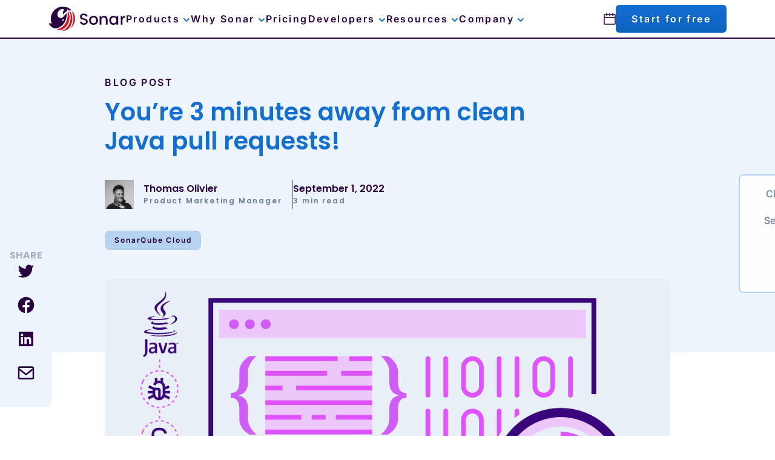

--- FILE ---
content_type: text/html; charset=UTF-8
request_url: https://www.sonarsource.com/blog/youre-3-minutes-away-from-clean-java-pull-requests/
body_size: 27554
content:
<!DOCTYPE html><html data-geo-country-name="United States" data-geo-country-code="US" lang="en"><head><meta charSet="utf-8"/><meta http-equiv="x-ua-compatible" content="ie=edge"/><meta name="viewport" content="width=device-width, initial-scale=1, shrink-to-fit=no"/><meta name="generator" content="Gatsby 5.15.0"/><meta name="description" content="This blog post demonstrates how you can get started with SonarCloud in less than 3 minutes and ensure all new Java pull requests are clean, every time." data-gatsby-head="true"/><meta name="image" content="https://assets-eu-01.kc-usercontent.com:443/ef593040-b591-0198-9506-ed88b30bc023/8e69d91e-9d71-453d-a4c7-d25797ae7e1a/sonar-open-graph%402x.png" data-gatsby-head="true"/><meta name="robots" content="index, follow, max-image-preview:large, max-snippet:-1, max-video-preview" data-gatsby-head="true"/><meta name="apple-mobile-web-app-title" content="Sonar" data-gatsby-head="true"/><meta property="og:type" content="website" data-gatsby-head="true"/><meta property="og:title" content="3 minutes away from clean Java pull requests | Sonar" data-gatsby-head="true"/><meta property="og:description" content="This blog post demonstrates how you can get started with SonarCloud in less than 3 minutes and ensure all new Java pull requests are clean, every time." data-gatsby-head="true"/><meta property="og:url" content="https://www.sonarsource.com/blog/youre-3-minutes-away-from-clean-java-pull-requests/" data-gatsby-head="true"/><meta property="og:image" content="https://assets-eu-01.kc-usercontent.com:443/ef593040-b591-0198-9506-ed88b30bc023/4ddd2c5b-e797-448d-b264-bac59f9717d1/3%20min%20away%20from%20clean%20Java%20PRs_blog%20header.png" data-gatsby-head="true"/><meta name="twitter:site" content="@SonarSource" data-gatsby-head="true"/><meta name="twitter:card" content="summary_large_image" data-gatsby-head="true"/><meta name="twitter:title" content="3 minutes away from clean Java pull requests | Sonar" data-gatsby-head="true"/><meta name="twitter:description" content="This blog post demonstrates how you can get started with SonarCloud in less than 3 minutes and ensure all new Java pull requests are clean, every time." data-gatsby-head="true"/><meta name="twitter:image" content="https://assets-eu-01.kc-usercontent.com:443/ef593040-b591-0198-9506-ed88b30bc023/8e69d91e-9d71-453d-a4c7-d25797ae7e1a/sonar-open-graph%402x.png" data-gatsby-head="true"/><meta name="zd-site-verification" content="c95o2emv60rf7gej21hmkn" data-gatsby-head="true"/><style data-href="/styles.ab8382fd948968e7cd0a.css" data-identity="gatsby-global-css">pre code.hljs{display:block;overflow-x:auto;padding:1em}code.hljs{padding:3px 5px}
/*!
  Theme: GitHub Dark
  Description: Dark theme as seen on github.com
  Author: github.com
  Maintainer: @Hirse
  Updated: 2021-05-15

  Outdated base version: https://github.com/primer/github-syntax-dark
  Current colors taken from GitHub's CSS
*/.hljs{background:#0d1117;color:#c9d1d9}.hljs-doctag,.hljs-keyword,.hljs-meta .hljs-keyword,.hljs-template-tag,.hljs-template-variable,.hljs-type,.hljs-variable.language_{color:#ff7b72}.hljs-title,.hljs-title.class_,.hljs-title.class_.inherited__,.hljs-title.function_{color:#d2a8ff}.hljs-attr,.hljs-attribute,.hljs-literal,.hljs-meta,.hljs-number,.hljs-operator,.hljs-selector-attr,.hljs-selector-class,.hljs-selector-id,.hljs-variable{color:#79c0ff}.hljs-meta .hljs-string,.hljs-regexp,.hljs-string{color:#a5d6ff}.hljs-built_in,.hljs-symbol{color:#ffa657}.hljs-code,.hljs-comment,.hljs-formula{color:#8b949e}.hljs-name,.hljs-quote,.hljs-selector-pseudo,.hljs-selector-tag{color:#7ee787}.hljs-subst{color:#c9d1d9}.hljs-section{color:#1f6feb;font-weight:700}.hljs-bullet{color:#f2cc60}.hljs-emphasis{color:#c9d1d9;font-style:italic}.hljs-strong{color:#c9d1d9;font-weight:700}.hljs-addition{background-color:#033a16;color:#aff5b4}.hljs-deletion{background-color:#67060c;color:#ffdcd7}@font-face{font-family:swiper-icons;font-style:normal;font-weight:400;src:url("data:application/font-woff;charset=utf-8;base64, [base64]//wADZ2x5ZgAAAywAAADMAAAD2MHtryVoZWFkAAABbAAAADAAAAA2E2+eoWhoZWEAAAGcAAAAHwAAACQC9gDzaG10eAAAAigAAAAZAAAArgJkABFsb2NhAAAC0AAAAFoAAABaFQAUGG1heHAAAAG8AAAAHwAAACAAcABAbmFtZQAAA/gAAAE5AAACXvFdBwlwb3N0AAAFNAAAAGIAAACE5s74hXjaY2BkYGAAYpf5Hu/j+W2+MnAzMYDAzaX6QjD6/4//Bxj5GA8AuRwMYGkAPywL13jaY2BkYGA88P8Agx4j+/8fQDYfA1AEBWgDAIB2BOoAeNpjYGRgYNBh4GdgYgABEMnIABJzYNADCQAACWgAsQB42mNgYfzCOIGBlYGB0YcxjYGBwR1Kf2WQZGhhYGBiYGVmgAFGBiQQkOaawtDAoMBQxXjg/wEGPcYDDA4wNUA2CCgwsAAAO4EL6gAAeNpj2M0gyAACqxgGNWBkZ2D4/wMA+xkDdgAAAHjaY2BgYGaAYBkGRgYQiAHyGMF8FgYHIM3DwMHABGQrMOgyWDLEM1T9/w8UBfEMgLzE////P/5//f/V/xv+r4eaAAeMbAxwIUYmIMHEgKYAYjUcsDAwsLKxc3BycfPw8jEQA/[base64]/uznmfPFBNODM2K7MTQ45YEAZqGP81AmGGcF3iPqOop0r1SPTaTbVkfUe4HXj97wYE+yNwWYxwWu4v1ugWHgo3S1XdZEVqWM7ET0cfnLGxWfkgR42o2PvWrDMBSFj/IHLaF0zKjRgdiVMwScNRAoWUoH78Y2icB/yIY09An6AH2Bdu/UB+yxopYshQiEvnvu0dURgDt8QeC8PDw7Fpji3fEA4z/PEJ6YOB5hKh4dj3EvXhxPqH/SKUY3rJ7srZ4FZnh1PMAtPhwP6fl2PMJMPDgeQ4rY8YT6Gzao0eAEA409DuggmTnFnOcSCiEiLMgxCiTI6Cq5DZUd3Qmp10vO0LaLTd2cjN4fOumlc7lUYbSQcZFkutRG7g6JKZKy0RmdLY680CDnEJ+UMkpFFe1RN7nxdVpXrC4aTtnaurOnYercZg2YVmLN/d/gczfEimrE/fs/bOuq29Zmn8tloORaXgZgGa78yO9/cnXm2BpaGvq25Dv9S4E9+5SIc9PqupJKhYFSSl47+Qcr1mYNAAAAeNptw0cKwkAAAMDZJA8Q7OUJvkLsPfZ6zFVERPy8qHh2YER+3i/BP83vIBLLySsoKimrqKqpa2hp6+jq6RsYGhmbmJqZSy0sraxtbO3sHRydnEMU4uR6yx7JJXveP7WrDycAAAAAAAH//wACeNpjYGRgYOABYhkgZgJCZgZNBkYGLQZtIJsFLMYAAAw3ALgAeNolizEKgDAQBCchRbC2sFER0YD6qVQiBCv/H9ezGI6Z5XBAw8CBK/m5iQQVauVbXLnOrMZv2oLdKFa8Pjuru2hJzGabmOSLzNMzvutpB3N42mNgZGBg4GKQYzBhYMxJLMlj4GBgAYow/P/PAJJhLM6sSoWKfWCAAwDAjgbRAAB42mNgYGBkAIIbCZo5IPrmUn0hGA0AO8EFTQAA")}:root{--swiper-theme-color:#007aff}:host{display:block;margin-left:auto;margin-right:auto;position:relative;z-index:1}.swiper{display:block;list-style:none;margin-left:auto;margin-right:auto;overflow:hidden;padding:0;position:relative;z-index:1}.swiper-vertical>.swiper-wrapper{flex-direction:column}.swiper-wrapper{box-sizing:initial;display:flex;height:100%;position:relative;transition-property:transform;transition-timing-function:var(--swiper-wrapper-transition-timing-function,initial);width:100%;z-index:1}.swiper-android .swiper-slide,.swiper-ios .swiper-slide,.swiper-wrapper{transform:translateZ(0)}.swiper-horizontal{touch-action:pan-y}.swiper-vertical{touch-action:pan-x}.swiper-slide{display:block;flex-shrink:0;height:100%;position:relative;transition-property:transform;width:100%}.swiper-slide-invisible-blank{visibility:hidden}.swiper-autoheight,.swiper-autoheight .swiper-slide{height:auto}.swiper-autoheight .swiper-wrapper{align-items:flex-start;transition-property:transform,height}.swiper-backface-hidden .swiper-slide{backface-visibility:hidden;transform:translateZ(0)}.swiper-3d.swiper-css-mode .swiper-wrapper{perspective:1200px}.swiper-3d .swiper-wrapper{transform-style:preserve-3d}.swiper-3d{perspective:1200px}.swiper-3d .swiper-cube-shadow,.swiper-3d .swiper-slide{transform-style:preserve-3d}.swiper-css-mode>.swiper-wrapper{-ms-overflow-style:none;overflow:auto;scrollbar-width:none}.swiper-css-mode>.swiper-wrapper::-webkit-scrollbar{display:none}.swiper-css-mode>.swiper-wrapper>.swiper-slide{scroll-snap-align:start start}.swiper-css-mode.swiper-horizontal>.swiper-wrapper{scroll-snap-type:x mandatory}.swiper-css-mode.swiper-vertical>.swiper-wrapper{scroll-snap-type:y mandatory}.swiper-css-mode.swiper-free-mode>.swiper-wrapper{scroll-snap-type:none}.swiper-css-mode.swiper-free-mode>.swiper-wrapper>.swiper-slide{scroll-snap-align:none}.swiper-css-mode.swiper-centered>.swiper-wrapper:before{content:"";flex-shrink:0;order:9999}.swiper-css-mode.swiper-centered>.swiper-wrapper>.swiper-slide{scroll-snap-align:center center;scroll-snap-stop:always}.swiper-css-mode.swiper-centered.swiper-horizontal>.swiper-wrapper>.swiper-slide:first-child{margin-inline-start:var(--swiper-centered-offset-before)}.swiper-css-mode.swiper-centered.swiper-horizontal>.swiper-wrapper:before{height:100%;min-height:1px;width:var(--swiper-centered-offset-after)}.swiper-css-mode.swiper-centered.swiper-vertical>.swiper-wrapper>.swiper-slide:first-child{margin-block-start:var(--swiper-centered-offset-before)}.swiper-css-mode.swiper-centered.swiper-vertical>.swiper-wrapper:before{height:var(--swiper-centered-offset-after);min-width:1px;width:100%}.swiper-3d .swiper-slide-shadow,.swiper-3d .swiper-slide-shadow-bottom,.swiper-3d .swiper-slide-shadow-left,.swiper-3d .swiper-slide-shadow-right,.swiper-3d .swiper-slide-shadow-top{height:100%;left:0;pointer-events:none;position:absolute;top:0;width:100%;z-index:10}.swiper-3d .swiper-slide-shadow{background:#00000026}.swiper-3d .swiper-slide-shadow-left{background-image:linear-gradient(270deg,#00000080,#0000)}.swiper-3d .swiper-slide-shadow-right{background-image:linear-gradient(90deg,#00000080,#0000)}.swiper-3d .swiper-slide-shadow-top{background-image:linear-gradient(0deg,#00000080,#0000)}.swiper-3d .swiper-slide-shadow-bottom{background-image:linear-gradient(180deg,#00000080,#0000)}.swiper-lazy-preloader{border:4px solid var(--swiper-preloader-color,var(--swiper-theme-color));border-radius:50%;border-top:4px solid #0000;box-sizing:border-box;height:42px;left:50%;margin-left:-21px;margin-top:-21px;position:absolute;top:50%;transform-origin:50%;width:42px;z-index:10}.swiper-watch-progress .swiper-slide-visible .swiper-lazy-preloader,.swiper:not(.swiper-watch-progress) .swiper-lazy-preloader{animation:swiper-preloader-spin 1s linear infinite}.swiper-lazy-preloader-white{--swiper-preloader-color:#fff}.swiper-lazy-preloader-black{--swiper-preloader-color:#000}@keyframes swiper-preloader-spin{0%{transform:rotate(0deg)}to{transform:rotate(1turn)}}.swiper-free-mode>.swiper-wrapper{margin:0 auto;transition-timing-function:ease-out}:root{--toastify-color-light:#fff;--toastify-color-dark:#121212;--toastify-color-info:#3498db;--toastify-color-success:#07bc0c;--toastify-color-warning:#f1c40f;--toastify-color-error:#e74d3c;--toastify-color-transparent:#ffffffb3;--toastify-icon-color-info:var(--toastify-color-info);--toastify-icon-color-success:var(--toastify-color-success);--toastify-icon-color-warning:var(--toastify-color-warning);--toastify-icon-color-error:var(--toastify-color-error);--toastify-container-width:fit-content;--toastify-toast-width:320px;--toastify-toast-offset:16px;--toastify-toast-top:max(var(--toastify-toast-offset),env(safe-area-inset-top));--toastify-toast-right:max(var(--toastify-toast-offset),env(safe-area-inset-right));--toastify-toast-left:max(var(--toastify-toast-offset),env(safe-area-inset-left));--toastify-toast-bottom:max(var(--toastify-toast-offset),env(safe-area-inset-bottom));--toastify-toast-background:#fff;--toastify-toast-padding:14px;--toastify-toast-min-height:64px;--toastify-toast-max-height:800px;--toastify-toast-bd-radius:6px;--toastify-toast-shadow:0px 4px 12px #0000001a;--toastify-font-family:sans-serif;--toastify-z-index:9999;--toastify-text-color-light:#757575;--toastify-text-color-dark:#fff;--toastify-text-color-info:#fff;--toastify-text-color-success:#fff;--toastify-text-color-warning:#fff;--toastify-text-color-error:#fff;--toastify-spinner-color:#616161;--toastify-spinner-color-empty-area:#e0e0e0;--toastify-color-progress-light:linear-gradient(90deg,#4cd964,#5ac8fa,#007aff,#34aadc,#5856d6,#ff2d55);--toastify-color-progress-dark:#bb86fc;--toastify-color-progress-info:var(--toastify-color-info);--toastify-color-progress-success:var(--toastify-color-success);--toastify-color-progress-warning:var(--toastify-color-warning);--toastify-color-progress-error:var(--toastify-color-error);--toastify-color-progress-bgo:0.2}.Toastify__toast-container{box-sizing:border-box;color:#fff;display:flex;flex-direction:column;position:fixed;-webkit-transform:translateZ(var(--toastify-z-index));width:var(--toastify-container-width);z-index:var(--toastify-z-index)}.Toastify__toast-container--top-left{left:var(--toastify-toast-left);top:var(--toastify-toast-top)}.Toastify__toast-container--top-center{align-items:center;left:50%;top:var(--toastify-toast-top);transform:translateX(-50%)}.Toastify__toast-container--top-right{align-items:end;right:var(--toastify-toast-right);top:var(--toastify-toast-top)}.Toastify__toast-container--bottom-left{bottom:var(--toastify-toast-bottom);left:var(--toastify-toast-left)}.Toastify__toast-container--bottom-center{align-items:center;bottom:var(--toastify-toast-bottom);left:50%;transform:translateX(-50%)}.Toastify__toast-container--bottom-right{align-items:end;bottom:var(--toastify-toast-bottom);right:var(--toastify-toast-right)}.Toastify__toast{--y:0;align-items:center;border-radius:var(--toastify-toast-bd-radius);box-shadow:var(--toastify-toast-shadow);box-sizing:border-box;display:flex;flex:1 1 auto;font-family:var(--toastify-font-family);margin-bottom:1rem;max-height:var(--toastify-toast-max-height);min-height:var(--toastify-toast-min-height);padding:var(--toastify-toast-padding);position:relative;touch-action:none;width:var(--toastify-toast-width);word-break:break-word;z-index:0}@media only screen and (max-width:480px){.Toastify__toast-container{left:env(safe-area-inset-left);margin:0;width:100vw}.Toastify__toast-container--top-center,.Toastify__toast-container--top-left,.Toastify__toast-container--top-right{top:env(safe-area-inset-top);transform:translateX(0)}.Toastify__toast-container--bottom-center,.Toastify__toast-container--bottom-left,.Toastify__toast-container--bottom-right{bottom:env(safe-area-inset-bottom);transform:translateX(0)}.Toastify__toast-container--rtl{left:auto;right:env(safe-area-inset-right)}.Toastify__toast{--toastify-toast-width:100%;border-radius:0;margin-bottom:0}}.Toastify__toast-container[data-stacked=true]{width:var(--toastify-toast-width)}.Toastify__toast--stacked{position:absolute;transform:translate3d(0,var(--y),0) scale(var(--s));transition:transform .3s;width:100%}.Toastify__toast--stacked[data-collapsed] .Toastify__close-button,.Toastify__toast--stacked[data-collapsed] .Toastify__toast-body{transition:opacity .1s}.Toastify__toast--stacked[data-collapsed=false]{overflow:visible}.Toastify__toast--stacked[data-collapsed=true]:not(:last-child)>*{opacity:0}.Toastify__toast--stacked:after{bottom:100%;content:"";height:calc(var(--g)*1px);left:0;position:absolute;right:0}.Toastify__toast--stacked[data-pos=top]{top:0}.Toastify__toast--stacked[data-pos=bot]{bottom:0}.Toastify__toast--stacked[data-pos=bot].Toastify__toast--stacked:before{transform-origin:top}.Toastify__toast--stacked[data-pos=top].Toastify__toast--stacked:before{transform-origin:bottom}.Toastify__toast--stacked:before{bottom:0;content:"";height:100%;left:0;position:absolute;right:0;transform:scaleY(3);z-index:-1}.Toastify__toast--rtl{direction:rtl}.Toastify__toast--close-on-click{cursor:pointer}.Toastify__toast-icon{display:flex;flex-shrink:0;margin-inline-end:10px;width:22px}.Toastify--animate{animation-duration:.5s;animation-fill-mode:both}.Toastify--animate-icon{animation-duration:.3s;animation-fill-mode:both}.Toastify__toast-theme--dark{background:var(--toastify-color-dark);color:var(--toastify-text-color-dark)}.Toastify__toast-theme--colored.Toastify__toast--default,.Toastify__toast-theme--light{background:var(--toastify-color-light);color:var(--toastify-text-color-light)}.Toastify__toast-theme--colored.Toastify__toast--info{background:var(--toastify-color-info);color:var(--toastify-text-color-info)}.Toastify__toast-theme--colored.Toastify__toast--success{background:var(--toastify-color-success);color:var(--toastify-text-color-success)}.Toastify__toast-theme--colored.Toastify__toast--warning{background:var(--toastify-color-warning);color:var(--toastify-text-color-warning)}.Toastify__toast-theme--colored.Toastify__toast--error{background:var(--toastify-color-error);color:var(--toastify-text-color-error)}.Toastify__progress-bar-theme--light{background:var(--toastify-color-progress-light)}.Toastify__progress-bar-theme--dark{background:var(--toastify-color-progress-dark)}.Toastify__progress-bar--info{background:var(--toastify-color-progress-info)}.Toastify__progress-bar--success{background:var(--toastify-color-progress-success)}.Toastify__progress-bar--warning{background:var(--toastify-color-progress-warning)}.Toastify__progress-bar--error{background:var(--toastify-color-progress-error)}.Toastify__progress-bar-theme--colored.Toastify__progress-bar--error,.Toastify__progress-bar-theme--colored.Toastify__progress-bar--info,.Toastify__progress-bar-theme--colored.Toastify__progress-bar--success,.Toastify__progress-bar-theme--colored.Toastify__progress-bar--warning{background:var(--toastify-color-transparent)}.Toastify__close-button{background:#0000;border:none;color:#fff;cursor:pointer;opacity:.7;outline:none;padding:0;position:absolute;right:6px;top:6px;transition:.3s ease;z-index:1}.Toastify__toast--rtl .Toastify__close-button{left:6px;right:unset}.Toastify__close-button--light{color:#000;opacity:.3}.Toastify__close-button>svg{fill:currentColor;height:16px;width:14px}.Toastify__close-button:focus,.Toastify__close-button:hover{opacity:1}@keyframes Toastify__trackProgress{0%{transform:scaleX(1)}to{transform:scaleX(0)}}.Toastify__progress-bar{bottom:0;height:100%;left:0;opacity:.7;position:absolute;transform-origin:left;width:100%;z-index:1}.Toastify__progress-bar--animated{animation:Toastify__trackProgress linear 1 forwards}.Toastify__progress-bar--controlled{transition:transform .2s}.Toastify__progress-bar--rtl{border-bottom-left-radius:0;left:auto;right:0;transform-origin:right}.Toastify__progress-bar--wrp{border-bottom-left-radius:var(--toastify-toast-bd-radius);border-bottom-right-radius:var(--toastify-toast-bd-radius);bottom:0;height:5px;left:0;overflow:hidden;position:absolute;width:100%}.Toastify__progress-bar--wrp[data-hidden=true]{opacity:0}.Toastify__progress-bar--bg{height:100%;opacity:var(--toastify-color-progress-bgo);width:100%}.Toastify__spinner{animation:Toastify__spin .65s linear infinite;border:2px solid;border-color:var(--toastify-spinner-color-empty-area);border-radius:100%;border-right-color:var(--toastify-spinner-color);box-sizing:border-box;height:20px;width:20px}@keyframes Toastify__bounceInRight{0%,60%,75%,90%,to{animation-timing-function:cubic-bezier(.215,.61,.355,1)}0%{opacity:0;transform:translate3d(3000px,0,0)}60%{opacity:1;transform:translate3d(-25px,0,0)}75%{transform:translate3d(10px,0,0)}90%{transform:translate3d(-5px,0,0)}to{transform:none}}@keyframes Toastify__bounceOutRight{20%{opacity:1;transform:translate3d(-20px,var(--y),0)}to{opacity:0;transform:translate3d(2000px,var(--y),0)}}@keyframes Toastify__bounceInLeft{0%,60%,75%,90%,to{animation-timing-function:cubic-bezier(.215,.61,.355,1)}0%{opacity:0;transform:translate3d(-3000px,0,0)}60%{opacity:1;transform:translate3d(25px,0,0)}75%{transform:translate3d(-10px,0,0)}90%{transform:translate3d(5px,0,0)}to{transform:none}}@keyframes Toastify__bounceOutLeft{20%{opacity:1;transform:translate3d(20px,var(--y),0)}to{opacity:0;transform:translate3d(-2000px,var(--y),0)}}@keyframes Toastify__bounceInUp{0%,60%,75%,90%,to{animation-timing-function:cubic-bezier(.215,.61,.355,1)}0%{opacity:0;transform:translate3d(0,3000px,0)}60%{opacity:1;transform:translate3d(0,-20px,0)}75%{transform:translate3d(0,10px,0)}90%{transform:translate3d(0,-5px,0)}to{transform:translateZ(0)}}@keyframes Toastify__bounceOutUp{20%{transform:translate3d(0,calc(var(--y) - 10px),0)}40%,45%{opacity:1;transform:translate3d(0,calc(var(--y) + 20px),0)}to{opacity:0;transform:translate3d(0,-2000px,0)}}@keyframes Toastify__bounceInDown{0%,60%,75%,90%,to{animation-timing-function:cubic-bezier(.215,.61,.355,1)}0%{opacity:0;transform:translate3d(0,-3000px,0)}60%{opacity:1;transform:translate3d(0,25px,0)}75%{transform:translate3d(0,-10px,0)}90%{transform:translate3d(0,5px,0)}to{transform:none}}@keyframes Toastify__bounceOutDown{20%{transform:translate3d(0,calc(var(--y) - 10px),0)}40%,45%{opacity:1;transform:translate3d(0,calc(var(--y) + 20px),0)}to{opacity:0;transform:translate3d(0,2000px,0)}}.Toastify__bounce-enter--bottom-left,.Toastify__bounce-enter--top-left{animation-name:Toastify__bounceInLeft}.Toastify__bounce-enter--bottom-right,.Toastify__bounce-enter--top-right{animation-name:Toastify__bounceInRight}.Toastify__bounce-enter--top-center{animation-name:Toastify__bounceInDown}.Toastify__bounce-enter--bottom-center{animation-name:Toastify__bounceInUp}.Toastify__bounce-exit--bottom-left,.Toastify__bounce-exit--top-left{animation-name:Toastify__bounceOutLeft}.Toastify__bounce-exit--bottom-right,.Toastify__bounce-exit--top-right{animation-name:Toastify__bounceOutRight}.Toastify__bounce-exit--top-center{animation-name:Toastify__bounceOutUp}.Toastify__bounce-exit--bottom-center{animation-name:Toastify__bounceOutDown}@keyframes Toastify__zoomIn{0%{opacity:0;transform:scale3d(.3,.3,.3)}50%{opacity:1}}@keyframes Toastify__zoomOut{0%{opacity:1}50%{opacity:0;transform:translate3d(0,var(--y),0) scale3d(.3,.3,.3)}to{opacity:0}}.Toastify__zoom-enter{animation-name:Toastify__zoomIn}.Toastify__zoom-exit{animation-name:Toastify__zoomOut}@keyframes Toastify__flipIn{0%{animation-timing-function:ease-in;opacity:0;transform:perspective(400px) rotateX(90deg)}40%{animation-timing-function:ease-in;transform:perspective(400px) rotateX(-20deg)}60%{opacity:1;transform:perspective(400px) rotateX(10deg)}80%{transform:perspective(400px) rotateX(-5deg)}to{transform:perspective(400px)}}@keyframes Toastify__flipOut{0%{transform:translate3d(0,var(--y),0) perspective(400px)}30%{opacity:1;transform:translate3d(0,var(--y),0) perspective(400px) rotateX(-20deg)}to{opacity:0;transform:translate3d(0,var(--y),0) perspective(400px) rotateX(90deg)}}.Toastify__flip-enter{animation-name:Toastify__flipIn}.Toastify__flip-exit{animation-name:Toastify__flipOut}@keyframes Toastify__slideInRight{0%{transform:translate3d(110%,0,0);visibility:visible}to{transform:translate3d(0,var(--y),0)}}@keyframes Toastify__slideInLeft{0%{transform:translate3d(-110%,0,0);visibility:visible}to{transform:translate3d(0,var(--y),0)}}@keyframes Toastify__slideInUp{0%{transform:translate3d(0,110%,0);visibility:visible}to{transform:translate3d(0,var(--y),0)}}@keyframes Toastify__slideInDown{0%{transform:translate3d(0,-110%,0);visibility:visible}to{transform:translate3d(0,var(--y),0)}}@keyframes Toastify__slideOutRight{0%{transform:translate3d(0,var(--y),0)}to{transform:translate3d(110%,var(--y),0);visibility:hidden}}@keyframes Toastify__slideOutLeft{0%{transform:translate3d(0,var(--y),0)}to{transform:translate3d(-110%,var(--y),0);visibility:hidden}}@keyframes Toastify__slideOutDown{0%{transform:translate3d(0,var(--y),0)}to{transform:translate3d(0,500px,0);visibility:hidden}}@keyframes Toastify__slideOutUp{0%{transform:translate3d(0,var(--y),0)}to{transform:translate3d(0,-500px,0);visibility:hidden}}.Toastify__slide-enter--bottom-left,.Toastify__slide-enter--top-left{animation-name:Toastify__slideInLeft}.Toastify__slide-enter--bottom-right,.Toastify__slide-enter--top-right{animation-name:Toastify__slideInRight}.Toastify__slide-enter--top-center{animation-name:Toastify__slideInDown}.Toastify__slide-enter--bottom-center{animation-name:Toastify__slideInUp}.Toastify__slide-exit--bottom-left,.Toastify__slide-exit--top-left{animation-duration:.3s;animation-name:Toastify__slideOutLeft;animation-timing-function:ease-in}.Toastify__slide-exit--bottom-right,.Toastify__slide-exit--top-right{animation-duration:.3s;animation-name:Toastify__slideOutRight;animation-timing-function:ease-in}.Toastify__slide-exit--top-center{animation-duration:.3s;animation-name:Toastify__slideOutUp;animation-timing-function:ease-in}.Toastify__slide-exit--bottom-center{animation-duration:.3s;animation-name:Toastify__slideOutDown;animation-timing-function:ease-in}@keyframes Toastify__spin{0%{transform:rotate(0deg)}to{transform:rotate(1turn)}}[data-rmiz-ghost]{pointer-events:none;position:absolute}[data-rmiz-btn-unzoom],[data-rmiz-btn-zoom]{appearance:none;background-color:#000000b3;border:none;border-radius:50%;box-shadow:0 0 1px #ffffff80;color:#fff;height:40px;margin:0;outline-offset:2px;padding:9px;touch-action:manipulation;width:40px}[data-rmiz-btn-zoom]:not(:focus):not(:active){clip:rect(0 0 0 0);clip-path:inset(50%);height:1px;overflow:hidden;pointer-events:none;position:absolute;white-space:nowrap;width:1px}[data-rmiz-btn-zoom]{cursor:zoom-in;inset:10px 10px auto auto;position:absolute}[data-rmiz-btn-unzoom]{cursor:zoom-out;inset:20px 20px auto auto;position:absolute;z-index:1}[data-rmiz-content=found] [data-zoom],[data-rmiz-content=found] [role=img],[data-rmiz-content=found] img,[data-rmiz-content=found] svg{cursor:zoom-in}[data-rmiz-modal]::backdrop{display:none}[data-rmiz-modal][open]{background:#0000;border:0;height:100vh;height:100dvh;margin:0;max-height:none;max-width:none;overflow:hidden;padding:0;position:fixed;width:100vw;width:100dvw}[data-rmiz-modal-overlay]{inset:0;position:absolute;transition:background-color .3s}[data-rmiz-modal-overlay=hidden]{background-color:#fff0}[data-rmiz-modal-overlay=visible]{background-color:#fff}[data-rmiz-modal-content]{height:100%;position:relative;width:100%}[data-rmiz-modal-img]{cursor:zoom-out;image-rendering:high-quality;position:absolute;transform-origin:top left;transition:transform .3s}@media (prefers-reduced-motion:reduce){[data-rmiz-modal-img],[data-rmiz-modal-overlay]{transition-duration:.01ms!important}}.swiper-grid>.swiper-wrapper{flex-wrap:wrap}.swiper-grid-column>.swiper-wrapper{flex-direction:column;flex-wrap:wrap}.swiper-pagination{position:absolute;text-align:center;transform:translateZ(0);transition:opacity .3s;z-index:10}.swiper-pagination.swiper-pagination-hidden{opacity:0}.swiper-pagination-disabled>.swiper-pagination,.swiper-pagination.swiper-pagination-disabled{display:none!important}.swiper-horizontal>.swiper-pagination-bullets,.swiper-pagination-bullets.swiper-pagination-horizontal,.swiper-pagination-custom,.swiper-pagination-fraction{bottom:var(--swiper-pagination-bottom,8px);left:0;top:var(--swiper-pagination-top,auto);width:100%}.swiper-pagination-bullets-dynamic{font-size:0;overflow:hidden}.swiper-pagination-bullets-dynamic .swiper-pagination-bullet{position:relative;transform:scale(.33)}.swiper-pagination-bullets-dynamic .swiper-pagination-bullet-active,.swiper-pagination-bullets-dynamic .swiper-pagination-bullet-active-main{transform:scale(1)}.swiper-pagination-bullets-dynamic .swiper-pagination-bullet-active-prev{transform:scale(.66)}.swiper-pagination-bullets-dynamic .swiper-pagination-bullet-active-prev-prev{transform:scale(.33)}.swiper-pagination-bullets-dynamic .swiper-pagination-bullet-active-next{transform:scale(.66)}.swiper-pagination-bullets-dynamic .swiper-pagination-bullet-active-next-next{transform:scale(.33)}.swiper-pagination-bullet{background:var(--swiper-pagination-bullet-inactive-color,#000);border-radius:var(--swiper-pagination-bullet-border-radius,50%);display:inline-block;height:var(--swiper-pagination-bullet-height,var(--swiper-pagination-bullet-size,8px));opacity:var(--swiper-pagination-bullet-inactive-opacity,.2);width:var(--swiper-pagination-bullet-width,var(--swiper-pagination-bullet-size,8px))}button.swiper-pagination-bullet{appearance:none;border:none;box-shadow:none;margin:0;padding:0}.swiper-pagination-clickable .swiper-pagination-bullet{cursor:pointer}.swiper-pagination-bullet:only-child{display:none!important}.swiper-pagination-bullet-active{background:var(--swiper-pagination-color,var(--swiper-theme-color));opacity:var(--swiper-pagination-bullet-opacity,1)}.swiper-pagination-vertical.swiper-pagination-bullets,.swiper-vertical>.swiper-pagination-bullets{left:var(--swiper-pagination-left,auto);right:var(--swiper-pagination-right,8px);top:50%;transform:translate3d(0,-50%,0)}.swiper-pagination-vertical.swiper-pagination-bullets .swiper-pagination-bullet,.swiper-vertical>.swiper-pagination-bullets .swiper-pagination-bullet{display:block;margin:var(--swiper-pagination-bullet-vertical-gap,6px) 0}.swiper-pagination-vertical.swiper-pagination-bullets.swiper-pagination-bullets-dynamic,.swiper-vertical>.swiper-pagination-bullets.swiper-pagination-bullets-dynamic{top:50%;transform:translateY(-50%);width:8px}.swiper-pagination-vertical.swiper-pagination-bullets.swiper-pagination-bullets-dynamic .swiper-pagination-bullet,.swiper-vertical>.swiper-pagination-bullets.swiper-pagination-bullets-dynamic .swiper-pagination-bullet{display:inline-block;transition:transform .2s,top .2s}.swiper-horizontal>.swiper-pagination-bullets .swiper-pagination-bullet,.swiper-pagination-horizontal.swiper-pagination-bullets .swiper-pagination-bullet{margin:0 var(--swiper-pagination-bullet-horizontal-gap,4px)}.swiper-horizontal>.swiper-pagination-bullets.swiper-pagination-bullets-dynamic,.swiper-pagination-horizontal.swiper-pagination-bullets.swiper-pagination-bullets-dynamic{left:50%;transform:translateX(-50%);white-space:nowrap}.swiper-horizontal>.swiper-pagination-bullets.swiper-pagination-bullets-dynamic .swiper-pagination-bullet,.swiper-pagination-horizontal.swiper-pagination-bullets.swiper-pagination-bullets-dynamic .swiper-pagination-bullet{transition:transform .2s,left .2s}.swiper-horizontal.swiper-rtl>.swiper-pagination-bullets-dynamic .swiper-pagination-bullet{transition:transform .2s,right .2s}.swiper-pagination-fraction{color:var(--swiper-pagination-fraction-color,inherit)}.swiper-pagination-progressbar{background:var(--swiper-pagination-progressbar-bg-color,#00000040);position:absolute}.swiper-pagination-progressbar .swiper-pagination-progressbar-fill{background:var(--swiper-pagination-color,var(--swiper-theme-color));height:100%;left:0;position:absolute;top:0;transform:scale(0);transform-origin:left top;width:100%}.swiper-rtl .swiper-pagination-progressbar .swiper-pagination-progressbar-fill{transform-origin:right top}.swiper-horizontal>.swiper-pagination-progressbar,.swiper-pagination-progressbar.swiper-pagination-horizontal,.swiper-pagination-progressbar.swiper-pagination-vertical.swiper-pagination-progressbar-opposite,.swiper-vertical>.swiper-pagination-progressbar.swiper-pagination-progressbar-opposite{height:var(--swiper-pagination-progressbar-size,4px);left:0;top:0;width:100%}.swiper-horizontal>.swiper-pagination-progressbar.swiper-pagination-progressbar-opposite,.swiper-pagination-progressbar.swiper-pagination-horizontal.swiper-pagination-progressbar-opposite,.swiper-pagination-progressbar.swiper-pagination-vertical,.swiper-vertical>.swiper-pagination-progressbar{height:100%;left:0;top:0;width:var(--swiper-pagination-progressbar-size,4px)}.swiper-pagination-lock{display:none}:root{--swiper-navigation-size:44px}.swiper-button-next,.swiper-button-prev{align-items:center;color:var(--swiper-navigation-color,var(--swiper-theme-color));cursor:pointer;display:flex;height:var(--swiper-navigation-size);justify-content:center;margin-top:calc(0px - var(--swiper-navigation-size)/2);position:absolute;top:var(--swiper-navigation-top-offset,50%);width:calc(var(--swiper-navigation-size)/44*27);z-index:10}.swiper-button-next.swiper-button-disabled,.swiper-button-prev.swiper-button-disabled{cursor:auto;opacity:.35;pointer-events:none}.swiper-button-next.swiper-button-hidden,.swiper-button-prev.swiper-button-hidden{cursor:auto;opacity:0;pointer-events:none}.swiper-navigation-disabled .swiper-button-next,.swiper-navigation-disabled .swiper-button-prev{display:none!important}.swiper-button-next svg,.swiper-button-prev svg{height:100%;object-fit:contain;transform-origin:center;width:100%}.swiper-rtl .swiper-button-next svg,.swiper-rtl .swiper-button-prev svg{transform:rotate(180deg)}.swiper-button-prev,.swiper-rtl .swiper-button-next{left:var(--swiper-navigation-sides-offset,10px);right:auto}.swiper-button-lock{display:none}.swiper-button-next:after,.swiper-button-prev:after{font-family:swiper-icons;font-size:var(--swiper-navigation-size);font-variant:normal;letter-spacing:0;line-height:1;text-transform:none!important}.swiper-button-prev:after,.swiper-rtl .swiper-button-next:after{content:"prev"}.swiper-button-next,.swiper-rtl .swiper-button-prev{left:auto;right:var(--swiper-navigation-sides-offset,10px)}.swiper-button-next:after,.swiper-rtl .swiper-button-prev:after{content:"next"}</style><style>.gatsby-image-wrapper{position:relative;overflow:hidden}.gatsby-image-wrapper picture.object-fit-polyfill{position:static!important}.gatsby-image-wrapper img{bottom:0;height:100%;left:0;margin:0;max-width:none;padding:0;position:absolute;right:0;top:0;width:100%;object-fit:cover}.gatsby-image-wrapper [data-main-image]{opacity:0;transform:translateZ(0);transition:opacity .25s linear;will-change:opacity}.gatsby-image-wrapper-constrained{display:inline-block;vertical-align:top}</style><noscript><style>.gatsby-image-wrapper noscript [data-main-image]{opacity:1!important}.gatsby-image-wrapper [data-placeholder-image]{opacity:0!important}</style></noscript><script type="module" nonce="pSlEUuSoTs9a6CH/1pxb5cnlsfkztcX4">const e="undefined"!=typeof HTMLImageElement&&"loading"in HTMLImageElement.prototype;e&&document.body.addEventListener("load",(function(e){const t=e.target;if(void 0===t.dataset.mainImage)return;if(void 0===t.dataset.gatsbyImageSsr)return;let a=null,n=t;for(;null===a&&n;)void 0!==n.parentNode.dataset.gatsbyImageWrapper&&(a=n.parentNode),n=n.parentNode;const o=a.querySelector("[data-placeholder-image]"),r=new Image;r.src=t.currentSrc,r.decode().catch((()=>{})).then((()=>{t.style.opacity=1,o&&(o.style.opacity=0,o.style.transition="opacity 500ms linear")}))}),!0);</script><script nonce="pSlEUuSoTs9a6CH/1pxb5cnlsfkztcX4"><!-- Google Tag Manager -->
      (function(w,d,s,l,i){w[l]=w[l]||[];w[l].push({'gtm.start':
      new Date().getTime(),event:'gtm.js'});var f=d.getElementsByTagName(s)[0],
      j=d.createElement(s),dl=l!='dataLayer'?'&l='+l:'';j.async=true;j.src=
      'https://www.googletagmanager.com/gtm.js?id='+i+dl;f.parentNode.insertBefore(j,f);
      })(window,document,'script','dataLayer','GTM-56V34P9');
      <!-- End Google Tag Manager --></script><script src="https://js.navattic.com/embeds.js" nonce="pSlEUuSoTs9a6CH/1pxb5cnlsfkztcX4"></script><link rel="preload" as="font" href="/fonts/inter/inter-v20-latin-opsz-normal.woff2" type="font/woff2" crossorigin="anonymous" data-gatsby-head="true"/><link rel="preload" as="font" href="/fonts/poppins/poppins-v24-latin-400.woff2" type="font/woff2" crossorigin="anonymous" data-gatsby-head="true"/><link rel="preload" as="font" href="/fonts/poppins/poppins-v24-latin-600.woff2" type="font/woff2" crossorigin="anonymous" data-gatsby-head="true"/><title data-gatsby-head="true">3 minutes away from clean Java pull requests | Sonar | Sonar</title><link rel="alternate" hrefLang="en" href="https://www.sonarsource.com/blog/youre-3-minutes-away-from-clean-java-pull-requests/" data-gatsby-head="true"/><link rel="alternate" hrefLang="ja" href="https://www.sonarsource.com/jp/blog/youre-3-minutes-away-from-clean-java-pull-requests/" data-gatsby-head="true"/><link rel="alternate" hrefLang="zh" href="https://www.sonarsource.com/zh/blog/youre-3-minutes-away-from-clean-java-pull-requests/" data-gatsby-head="true"/><link rel="alternate" hrefLang="fr" href="https://www.sonarsource.com/fr/blog/youre-3-minutes-away-from-clean-java-pull-requests/" data-gatsby-head="true"/><link rel="alternate" hrefLang="de" href="https://www.sonarsource.com/de/blog/youre-3-minutes-away-from-clean-java-pull-requests/" data-gatsby-head="true"/><link rel="alternate" hrefLang="es" href="https://www.sonarsource.com/es/blog/youre-3-minutes-away-from-clean-java-pull-requests/" data-gatsby-head="true"/><link rel="alternate" hrefLang="ko" href="https://www.sonarsource.com/ko/blog/youre-3-minutes-away-from-clean-java-pull-requests/" data-gatsby-head="true"/><link rel="alternate" hrefLang="x-default" href="https://www.sonarsource.com/blog/youre-3-minutes-away-from-clean-java-pull-requests/" data-gatsby-head="true"/><link rel="canonical" href="https://www.sonarsource.com/blog/youre-3-minutes-away-from-clean-java-pull-requests/" data-gatsby-head="true"/><link rel="apple-touch-icon" href="/app-icon.png" data-gatsby-head="true"/><style>
      fieldset[name=marketing_opt_out] {
        display: none;
      }
    </style>
    </head><body><div id="___gatsby"><div style="outline:none" tabindex="-1" id="gatsby-focus-wrapper"><noscript><iframe title="CHEQ" src="https://obseu.testrobotflower.com/ns/8851a52c7a2742ba5feb9d36b5ff65b8.html?ch=cheq4ppc" width="0" height="0" style="display:none"></iframe></noscript><style data-emotion="css-global 1dyt4eh">*,::before,::after{box-sizing:border-box;border-width:0;border-style:solid;border-color:currentColor;--tw-border-spacing-x:0;--tw-border-spacing-y:0;--tw-translate-x:0;--tw-translate-y:0;--tw-rotate:0;--tw-skew-x:0;--tw-skew-y:0;--tw-scale-x:1;--tw-scale-y:1;--tw-gradient-from-position:var(--tw-empty,/*!*/ /*!*/);--tw-gradient-via-position:var(--tw-empty,/*!*/ /*!*/);--tw-gradient-to-position:var(--tw-empty,/*!*/ /*!*/);--tw-ring-offset-shadow:0 0 #0000;--tw-ring-shadow:0 0 #0000;--tw-shadow:0 0 #0000;--tw-shadow-colored:0 0 #0000;--tw-blur:var(--tw-empty,/*!*/ /*!*/);--tw-brightness:var(--tw-empty,/*!*/ /*!*/);--tw-contrast:var(--tw-empty,/*!*/ /*!*/);--tw-grayscale:var(--tw-empty,/*!*/ /*!*/);--tw-hue-rotate:var(--tw-empty,/*!*/ /*!*/);--tw-invert:var(--tw-empty,/*!*/ /*!*/);--tw-saturate:var(--tw-empty,/*!*/ /*!*/);--tw-sepia:var(--tw-empty,/*!*/ /*!*/);--tw-drop-shadow:var(--tw-empty,/*!*/ /*!*/);--tw-backdrop-blur:var(--tw-empty,/*!*/ /*!*/);--tw-backdrop-brightness:var(--tw-empty,/*!*/ /*!*/);--tw-backdrop-contrast:var(--tw-empty,/*!*/ /*!*/);--tw-backdrop-grayscale:var(--tw-empty,/*!*/ /*!*/);--tw-backdrop-hue-rotate:var(--tw-empty,/*!*/ /*!*/);--tw-backdrop-invert:var(--tw-empty,/*!*/ /*!*/);--tw-backdrop-opacity:var(--tw-empty,/*!*/ /*!*/);--tw-backdrop-saturate:var(--tw-empty,/*!*/ /*!*/);--tw-backdrop-sepia:var(--tw-empty,/*!*/ /*!*/);--tw-contain-size:var(--tw-empty,/*!*/ /*!*/);--tw-contain-layout:var(--tw-empty,/*!*/ /*!*/);--tw-contain-paint:var(--tw-empty,/*!*/ /*!*/);--tw-contain-style:var(--tw-empty,/*!*/ /*!*/);}::before,::after{--tw-content:'';}html,:host{line-height:1.5;-webkit-text-size-adjust:100%;-moz-tab-size:4;tab-size:4;font-family:ui-sans-serif;font-feature-settings:normal;font-variation-settings:normal;-webkit-tap-highlight-color:transparent;}body{margin:0;line-height:inherit;}hr{height:0;color:inherit;border-top-width:1px;}abbr:where([title]){-webkit-text-decoration:underline dotted;text-decoration:underline dotted;}h1,h2,h3,h4,h5,h6{font-size:inherit;font-weight:inherit;}a{color:inherit;-webkit-text-decoration:inherit;text-decoration:inherit;}b,strong{font-weight:bolder;}code,kbd,samp,pre{font-family:ui-monospace;font-feature-settings:normal;font-variation-settings:normal;font-size:1em;}small{font-size:80%;}sub,sup{font-size:75%;line-height:0;position:relative;vertical-align:baseline;}sub{bottom:-0.25em;}sup{top:-0.5em;}table{text-indent:0;border-color:inherit;border-collapse:collapse;}button,input,optgroup,select,textarea{font-family:inherit;font-feature-settings:inherit;font-variation-settings:inherit;font-size:100%;font-weight:inherit;line-height:inherit;letter-spacing:inherit;color:inherit;margin:0;padding:0;}button,select{text-transform:none;}button,input:where([type='button']),input:where([type='reset']),input:where([type='submit']){-webkit-appearance:button;background-color:transparent;background-image:none;}:-moz-focusring{outline:auto;}:-moz-ui-invalid{box-shadow:none;}progress{vertical-align:baseline;}::-webkit-inner-spin-button,::-webkit-outer-spin-button{height:auto;}[type='search']{-webkit-appearance:textfield;outline-offset:-2px;}::-webkit-search-decoration{-webkit-appearance:none;}::-webkit-file-upload-button{-webkit-appearance:button;font:inherit;}summary{display:-webkit-box;display:-webkit-list-item;display:-ms-list-itembox;display:list-item;}blockquote,dl,dd,h1,h2,h3,h4,h5,h6,hr,figure,p,pre{margin:0;}fieldset{margin:0;padding:0;}legend{padding:0;}ol,ul,menu{list-style:none;margin:0;padding:0;}dialog{padding:0;}textarea{resize:vertical;}input::-webkit-input-placeholder{opacity:1;color:#9ca3af;}input::-moz-placeholder{opacity:1;color:#9ca3af;}input:-ms-input-placeholder{opacity:1;color:#9ca3af;}textarea::-webkit-input-placeholder{opacity:1;color:#9ca3af;}textarea::-moz-placeholder{opacity:1;color:#9ca3af;}textarea:-ms-input-placeholder{opacity:1;color:#9ca3af;}input::placeholder,textarea::placeholder{opacity:1;color:#9ca3af;}button,[role="button"]{cursor:pointer;}:disabled{cursor:default;}img,svg,video,canvas,audio,iframe,embed,object{display:block;vertical-align:middle;}img,video{max-width:100%;height:auto;}[hidden]:where(:not([hidden="until-found"])){display:none;}::backdrop{--tw-border-spacing-x:0;--tw-border-spacing-y:0;--tw-translate-x:0;--tw-translate-y:0;--tw-rotate:0;--tw-skew-x:0;--tw-skew-y:0;--tw-scale-x:1;--tw-scale-y:1;--tw-gradient-from-position:var(--tw-empty,/*!*/ /*!*/);--tw-gradient-via-position:var(--tw-empty,/*!*/ /*!*/);--tw-gradient-to-position:var(--tw-empty,/*!*/ /*!*/);--tw-ring-offset-shadow:0 0 #0000;--tw-ring-shadow:0 0 #0000;--tw-shadow:0 0 #0000;--tw-shadow-colored:0 0 #0000;--tw-blur:var(--tw-empty,/*!*/ /*!*/);--tw-brightness:var(--tw-empty,/*!*/ /*!*/);--tw-contrast:var(--tw-empty,/*!*/ /*!*/);--tw-grayscale:var(--tw-empty,/*!*/ /*!*/);--tw-hue-rotate:var(--tw-empty,/*!*/ /*!*/);--tw-invert:var(--tw-empty,/*!*/ /*!*/);--tw-saturate:var(--tw-empty,/*!*/ /*!*/);--tw-sepia:var(--tw-empty,/*!*/ /*!*/);--tw-drop-shadow:var(--tw-empty,/*!*/ /*!*/);--tw-backdrop-blur:var(--tw-empty,/*!*/ /*!*/);--tw-backdrop-brightness:var(--tw-empty,/*!*/ /*!*/);--tw-backdrop-contrast:var(--tw-empty,/*!*/ /*!*/);--tw-backdrop-grayscale:var(--tw-empty,/*!*/ /*!*/);--tw-backdrop-hue-rotate:var(--tw-empty,/*!*/ /*!*/);--tw-backdrop-invert:var(--tw-empty,/*!*/ /*!*/);--tw-backdrop-opacity:var(--tw-empty,/*!*/ /*!*/);--tw-backdrop-saturate:var(--tw-empty,/*!*/ /*!*/);--tw-backdrop-sepia:var(--tw-empty,/*!*/ /*!*/);--tw-contain-size:var(--tw-empty,/*!*/ /*!*/);--tw-contain-layout:var(--tw-empty,/*!*/ /*!*/);--tw-contain-paint:var(--tw-empty,/*!*/ /*!*/);--tw-contain-style:var(--tw-empty,/*!*/ /*!*/);}</style><style data-emotion="css-global vkxike">@font-face{font-family:'Inter-Fallback';size-adjust:104.18%;src:local('Arial');}@font-face{font-family:'Poppins-Fallback';size-adjust:103.25%;src:local('Arial');}@font-face{font-family:'Inter';font-style:normal;font-weight:100 900;font-display:swap;src:url('/fonts/inter/inter-v20-latin-opsz-normal.woff2') format('woff2-variations');font-optical-sizing:auto;unicode-range:U+0000-00FF,U+0131,U+0152-0153,U+02BB-02BC,U+02C6,U+02DA,U+02DC,U+2000-206F,U+2074,U+20AC,U+2122,U+2191,U+2193,U+2212,U+2215,U+FEFF,U+FFFD;}@font-face{font-family:'Inter';font-style:italic;font-weight:400;font-display:swap;src:url('/fonts/inter/inter-v20-latin-400-italic.woff2') format('woff2');unicode-range:U+0000-00FF,U+0131,U+0152-0153,U+02BB-02BC,U+02C6,U+02DA,U+02DC,U+2000-206F,U+2074,U+20AC,U+2122,U+2191,U+2193,U+2212,U+2215,U+FEFF,U+FFFD;}@font-face{font-family:'Inter';font-style:italic;font-weight:700;font-display:swap;src:url('/fonts/inter/inter-v20-latin-700-italic.woff2') format('woff2');unicode-range:U+0000-00FF,U+0131,U+0152-0153,U+02BB-02BC,U+02C6,U+02DA,U+02DC,U+2000-206F,U+2074,U+20AC,U+2122,U+2191,U+2193,U+2212,U+2215,U+FEFF,U+FFFD;}@font-face{font-family:'Poppins';font-style:normal;font-weight:400;font-display:swap;src:url('/fonts/poppins/poppins-v24-latin-400.woff2') format('woff2');unicode-range:U+0000-00FF,U+0131,U+0152-0153,U+02BB-02BC,U+02C6,U+02DA,U+02DC,U+2000-206F,U+2074,U+20AC,U+2122,U+2191,U+2193,U+2212,U+2215,U+FEFF,U+FFFD;}@font-face{font-family:'Poppins';font-style:italic;font-weight:400;font-display:swap;src:url('/fonts/poppins/poppins-v24-latin-400-italic.woff2') format('woff2');unicode-range:U+0000-00FF,U+0131,U+0152-0153,U+02BB-02BC,U+02C6,U+02DA,U+02DC,U+2000-206F,U+2074,U+20AC,U+2122,U+2191,U+2193,U+2212,U+2215,U+FEFF,U+FFFD;}@font-face{font-family:'Poppins';font-style:normal;font-weight:500;font-display:swap;src:url('/fonts/poppins/poppins-v24-latin-500.woff2') format('woff2');unicode-range:U+0000-00FF,U+0131,U+0152-0153,U+02BB-02BC,U+02C6,U+02DA,U+02DC,U+2000-206F,U+2074,U+20AC,U+2122,U+2191,U+2193,U+2212,U+2215,U+FEFF,U+FFFD;}@font-face{font-family:'Poppins';font-style:normal;font-weight:600;font-display:swap;src:url('/fonts/poppins/poppins-v24-latin-600.woff2') format('woff2');unicode-range:U+0000-00FF,U+0131,U+0152-0153,U+02BB-02BC,U+02C6,U+02DA,U+02DC,U+2000-206F,U+2074,U+20AC,U+2122,U+2191,U+2193,U+2212,U+2215,U+FEFF,U+FFFD;}@font-face{font-family:'Poppins';font-style:italic;font-weight:600;font-display:swap;src:url('/fonts/poppins/poppins-v24-latin-600-italic.woff2') format('woff2');unicode-range:U+0000-00FF,U+0131,U+0152-0153,U+02BB-02BC,U+02C6,U+02DA,U+02DC,U+2000-206F,U+2074,U+20AC,U+2122,U+2191,U+2193,U+2212,U+2215,U+FEFF,U+FFFD;}@font-face{font-family:'Poppins';font-style:normal;font-weight:700;font-display:swap;src:url('/fonts/poppins/poppins-v24-latin-700.woff2') format('woff2');unicode-range:U+0000-00FF,U+0131,U+0152-0153,U+02BB-02BC,U+02C6,U+02DA,U+02DC,U+2000-206F,U+2074,U+20AC,U+2122,U+2191,U+2193,U+2212,U+2215,U+FEFF,U+FFFD;}html{font-size:16px;scroll-behavior:smooth;scroll-padding-top:80px;}body{font-family:Poppins,Poppins-Fallback,-apple-system,BlinkMacSystemFont,Segoe UI,Roboto,Helvetica Neue,Arial,Hiragino Sans,Yu Gothic,Microsoft YaHei,PingFang SC,Apple SD Gothic Neo,Malgun Gothic,sans-serif;line-height:1.25rem;-webkit-font-smoothing:antialiased;-moz-osx-font-smoothing:grayscale;-webkit-tap-highlight-color:transparent;}*{box-sizing:border-box;}[data-codename][id]{scroll-margin-top:100px;}h1,h2,h3,h4,h5,h6{font-family:Poppins,Poppins-Fallback,-apple-system,BlinkMacSystemFont,Segoe UI,Roboto,Helvetica Neue,Arial,Hiragino Sans,Yu Gothic,Microsoft YaHei,PingFang SC,Apple SD Gothic Neo,Malgun Gothic,sans-serif;}pre,code{font-family:ui-monospace,SFMono-regular,Menlo,Monaco,Consolas,'Liberation Mono','Courier New',monospace;}button{background:none;border:0;color:inherit;font:inherit;line-height:normal;overflow:visible;padding:0;}.u-sr-only{position:absolute;width:1px;height:1px;padding:0;margin:-1px;overflow:hidden;clip:rect(0, 0, 0, 0);border:0;}.u-scroll-forbid{inset:0px;height:100%;margin:0px;overflow-y:hidden;position:fixed;}[data-rmiz-btn-unzoom]{--tw-bg-opacity:1;background-color:rgb(41 0 66 / var(--tw-bg-opacity, 1));}:root{--toastify-color-info:#126ED3;--toastify-color-success:#126ED3;--toastify-color-error:#D3121D;--toastify-toast-width:448px;--toastify-font-family:'Inter',sans-serif;--toastify-text-color-info:#290042;--toastify-text-color-success:#290042;--toastify-text-color-warning:#290042;--toastify-text-color-error:#290042;}.Toastify__toast{padding:15px;}.Toastify__toast-body{font-weight:500;padding-bottom:20px;}.Toastify__progress-bar{bottom:15px;margin:0 20px;width:calc(100% - 40px);}.Toastify__progress-bar-theme--colored.Toastify__progress-bar--info,.Toastify__progress-bar-theme--colored.Toastify__progress-bar--success,.Toastify__progress-bar-theme--colored.Toastify__progress-bar--warning,.Toastify__progress-bar-theme--colored.Toastify__progress-bar--error{--tw-bg-opacity:1;background-color:rgb(41 0 66 / var(--tw-bg-opacity, 1));}.Toastify__close-button{color:#290042;}</style><script type="application/ld+json" nonce="pSlEUuSoTs9a6CH/1pxb5cnlsfkztcX4">{
  "@context": "https://schema.org",
  "@type": "Organization",
  "name": "Sonar",
  "legalName": "SonarSource Sàrl",
  "url": "https://www.sonarsource.com",
  "logo": "https://assets-eu-01.kc-usercontent.com/ef593040-b591-0198-9506-ed88b30bc023/5590df23-cc3a-4487-a3dd-e5dcb2da8731/sonar-logo-horizontal.svg",
  "foundingDate": "2008",
  "address": {
    "@type": "PostalAddress",
    "streetAddress": "PO Box 765",
    "addressLocality": "Geneva",
    "addressRegion": "15",
    "postalCode": "CH-1215",
    "addressCountry": "Switzerland"
  },
  "contactPoint": {
    "@type": "ContactPoint",
    "contactType": "customer support",
    "email": "https://www.sonarsource.com/company/contact/"
  },
  "sameAs": [
    "https://sonarlint.org",
    "https://sonarqube.org",
    "https://sonarcloud.io",
    "https://www.youtube.com/c/SonarSource",
    "https://www.facebook.com/SonarSource/",
    "https://www.reddit.com/user/SonarSource/",
    "https://www.linkedin.com/company/sonarsource/",
    "https://twitter.com/sonarsource"
  ]
}</script><section class="Toastify" aria-live="polite" aria-atomic="false" aria-relevant="additions text" aria-label="Notifications Alt+T"></section><style data-emotion="css 1fcftn7">.css-1fcftn7{--tw-bg-opacity:1;background-color:rgb(255 255 255 / var(--tw-bg-opacity, 1));}</style><main class="css-1fcftn7 ev4uova0"><style data-emotion="css 8atqhb">.css-8atqhb{width:100%;}</style><div class="css-8atqhb ev4uova1"><!--$--><style data-emotion="css 123boh6">.css-123boh6{position:-webkit-sticky;position:sticky;top:0;width:100%;z-index:40;}</style><div data-codename="main_navigation" class="css-123boh6 e1l3pc5b10"><style data-emotion="css 1i74mrw">.css-1i74mrw{--tw-bg-opacity:1;background-color:rgb(255 255 255 / var(--tw-bg-opacity, 1));--tw-backdrop-blur:blur(16px);-webkit-backdrop-filter:var(--tw-backdrop-blur) var(--tw-backdrop-brightness) var(--tw-backdrop-contrast) var(--tw-backdrop-grayscale) var(--tw-backdrop-hue-rotate) var(--tw-backdrop-invert) var(--tw-backdrop-opacity) var(--tw-backdrop-saturate) var(--tw-backdrop-sepia);-webkit-backdrop-filter:var(--tw-backdrop-blur) var(--tw-backdrop-brightness) var(--tw-backdrop-contrast) var(--tw-backdrop-grayscale) var(--tw-backdrop-hue-rotate) var(--tw-backdrop-invert) var(--tw-backdrop-opacity) var(--tw-backdrop-saturate) var(--tw-backdrop-sepia);backdrop-filter:var(--tw-backdrop-blur) var(--tw-backdrop-brightness) var(--tw-backdrop-contrast) var(--tw-backdrop-grayscale) var(--tw-backdrop-hue-rotate) var(--tw-backdrop-invert) var(--tw-backdrop-opacity) var(--tw-backdrop-saturate) var(--tw-backdrop-sepia);padding-left:21px;padding-right:21px;padding-top:20px;padding-bottom:20px;display:-webkit-box;display:-webkit-flex;display:-ms-flexbox;display:flex;-webkit-align-items:center;-webkit-box-align:center;-ms-flex-align:center;align-items:center;height:64px;border-bottom-width:2px;border-style:solid;border-color:#290042;}@media (min-width: 1120px){.css-1i74mrw{padding-left:33px;padding-right:33px;padding-top:0;padding-bottom:0;}}</style><header data-block-header="true" class="css-1i74mrw e1l3pc5b9"><style data-emotion="css 1fp82pj">.css-1fp82pj{display:-webkit-box;display:-webkit-flex;display:-ms-flexbox;display:flex;-webkit-box-pack:justify;-webkit-justify-content:space-between;justify-content:space-between;height:100%;width:100%;}@media (min-width: 1120px){.css-1fp82pj{width:100%;margin-right:auto;margin-left:auto;-webkit-box-pack:normal;-ms-flex-pack:normal;-webkit-justify-content:normal;justify-content:normal;}@media (min-width: 500px){.css-1fp82pj{max-width:500px;}}@media (min-width: 720px){.css-1fp82pj{max-width:720px;}}@media (min-width: 1120px){.css-1fp82pj{max-width:1120px;}}}@media (min-width: 1120px){.css-1fp82pj{gap:32px;}}</style><nav class="css-1fp82pj e1l3pc5b6"><style data-emotion="css tdl8dt">.css-tdl8dt{grid-column:span 3/span 3;display:-webkit-box;display:-webkit-flex;display:-ms-flexbox;display:flex;-webkit-flex-shrink:0;-ms-flex-negative:0;flex-shrink:0;-webkit-align-items:center;-webkit-box-align:center;-ms-flex-align:center;align-items:center;}@media (min-width: 1120px){.css-tdl8dt{grid-column:span 2/span 2;}}.css-tdl8dt img{transition-property:none!important;opacity:1!important;max-height:32px;}@media (min-width: 1120px){.css-tdl8dt img{max-height:40px;}}</style><div class="css-tdl8dt e1l3pc5b5"><a title="Home" href="/"><picture><source srcSet="https://assets-eu-01.kc-usercontent.com:443/ef593040-b591-0198-9506-ed88b30bc023/8e59bcad-6e39-41dc-abd9-a0e251e8d63f/Sonar%20%282%29.svg?w=128&amp;h=32&amp;dpr=1&amp;fit=crop&amp;q=80 1x, https://assets-eu-01.kc-usercontent.com:443/ef593040-b591-0198-9506-ed88b30bc023/8e59bcad-6e39-41dc-abd9-a0e251e8d63f/Sonar%20%282%29.svg?w=128&amp;h=32&amp;dpr=2&amp;fit=crop&amp;q=80 2x" width="128" height="32"/><img src="https://assets-eu-01.kc-usercontent.com:443/ef593040-b591-0198-9506-ed88b30bc023/8e59bcad-6e39-41dc-abd9-a0e251e8d63f/Sonar%20%282%29.svg?w=128&amp;h=32&amp;fit=crop&amp;q=80" alt="sonar logo " decoding="async" loading="lazy" width="128" height="32"/></picture></a></div><style data-emotion="css b5wfk1">.css-b5wfk1{--tw-bg-opacity:1;background-color:rgb(255 255 255 / var(--tw-bg-opacity, 1));position:absolute;left:0;top:64px;height:0;width:100vw;overflow:hidden;transition-property:height;transition-timing-function:cubic-bezier(0.4, 0, 0.2, 1);transition-duration:300ms;}@media (min-width: 1120px){.css-b5wfk1{background-color:transparent;}}@media (min-width: 1120px){.css-b5wfk1{position:relative;left:unset;top:unset;}}@media (min-width: 1120px){.css-b5wfk1{height:auto;width:auto;}}@media (min-width: 1120px){.css-b5wfk1{overflow:visible;}}@media (min-width: 1120px){.css-b5wfk1{display:-webkit-box;display:-webkit-flex;display:-ms-flexbox;display:flex;-webkit-box-pack:center;-ms-flex-pack:center;-webkit-justify-content:center;justify-content:center;gap:24px;}}</style><ul offset="0" class="css-b5wfk1 e1l3pc5b8"><style data-emotion="css 1j936iw">.css-1j936iw{display:-webkit-box;display:-webkit-flex;display:-ms-flexbox;display:flex;}</style><li class="css-1j936iw e1l3pc5b2"><style data-emotion="css xztb8t">.css-xztb8t{position:relative;z-index:50;width:100%;}@media (min-width: 1120px){.css-xztb8t{width:auto;}}@media (min-width: 1120px){.css-xztb8t{cursor:default;}}</style><button class="css-xztb8t eixlsgj8"><style data-emotion="css 1sxo4et">.css-1sxo4et{padding-left:21px;padding-right:21px;padding-top:24px;padding-bottom:24px;cursor:pointer;position:relative;display:-webkit-inline-box;display:-webkit-inline-flex;display:-ms-inline-flexbox;display:inline-flex;-webkit-align-items:flex-start;-webkit-box-align:flex-start;-ms-flex-align:flex-start;align-items:flex-start;gap:4px;font-family:Inter,Inter-Fallback;font-weight:600;text-align:center;font-size:16px;line-height:18px;letter-spacing:2.4px;color:#126ED3;font-family:Inter,Inter-Fallback;font-weight:600;text-align:center;font-size:16px;line-height:18px;letter-spacing:2.4px;color:#126ED3;height:100%;min-height:51px;-webkit-align-items:center;-webkit-box-align:center;-ms-flex-align:center;align-items:center;color:#290042;}@media (min-width: 1120px){.css-1sxo4et{padding:0;}}@media (min-width: 1120px){.css-1sxo4et{white-space:nowrap;}}.css-1sxo4et:hover{color:#0C5DB5;}.css-1sxo4et:disabled{color:#B7D3F2;}.css-1sxo4et:disabled:hover{cursor:not-allowed;}.css-1sxo4et:hover::after{content:var(--tw-content);--tw-scale-x:1;-webkit-transform:translate(var(--tw-translate-x), var(--tw-translate-y)) rotate(var(--tw-rotate)) skewX(var(--tw-skew-x)) skewY(var(--tw-skew-y)) scaleX(var(--tw-scale-x)) scaleY(var(--tw-scale-y));-moz-transform:translate(var(--tw-translate-x), var(--tw-translate-y)) rotate(var(--tw-rotate)) skewX(var(--tw-skew-x)) skewY(var(--tw-skew-y)) scaleX(var(--tw-scale-x)) scaleY(var(--tw-scale-y));-ms-transform:translate(var(--tw-translate-x), var(--tw-translate-y)) rotate(var(--tw-rotate)) skewX(var(--tw-skew-x)) skewY(var(--tw-skew-y)) scaleX(var(--tw-scale-x)) scaleY(var(--tw-scale-y));transform:translate(var(--tw-translate-x), var(--tw-translate-y)) rotate(var(--tw-rotate)) skewX(var(--tw-skew-x)) skewY(var(--tw-skew-y)) scaleX(var(--tw-scale-x)) scaleY(var(--tw-scale-y));--tw-bg-opacity:1;background-color:rgb(18 110 211 / var(--tw-bg-opacity, 1));}.css-1sxo4et:active::after{content:var(--tw-content);--tw-scale-x:1;-webkit-transform:translate(var(--tw-translate-x), var(--tw-translate-y)) rotate(var(--tw-rotate)) skewX(var(--tw-skew-x)) skewY(var(--tw-skew-y)) scaleX(var(--tw-scale-x)) scaleY(var(--tw-scale-y));-moz-transform:translate(var(--tw-translate-x), var(--tw-translate-y)) rotate(var(--tw-rotate)) skewX(var(--tw-skew-x)) skewY(var(--tw-skew-y)) scaleX(var(--tw-scale-x)) scaleY(var(--tw-scale-y));-ms-transform:translate(var(--tw-translate-x), var(--tw-translate-y)) rotate(var(--tw-rotate)) skewX(var(--tw-skew-x)) skewY(var(--tw-skew-y)) scaleX(var(--tw-scale-x)) scaleY(var(--tw-scale-y));transform:translate(var(--tw-translate-x), var(--tw-translate-y)) rotate(var(--tw-rotate)) skewX(var(--tw-skew-x)) skewY(var(--tw-skew-y)) scaleX(var(--tw-scale-x)) scaleY(var(--tw-scale-y));}.css-1sxo4et:disabled:hover::after{content:var(--tw-content);--tw-scale-x:0;-webkit-transform:translate(var(--tw-translate-x), var(--tw-translate-y)) rotate(var(--tw-rotate)) skewX(var(--tw-skew-x)) skewY(var(--tw-skew-y)) scaleX(var(--tw-scale-x)) scaleY(var(--tw-scale-y));-moz-transform:translate(var(--tw-translate-x), var(--tw-translate-y)) rotate(var(--tw-rotate)) skewX(var(--tw-skew-x)) skewY(var(--tw-skew-y)) scaleX(var(--tw-scale-x)) scaleY(var(--tw-scale-y));-ms-transform:translate(var(--tw-translate-x), var(--tw-translate-y)) rotate(var(--tw-rotate)) skewX(var(--tw-skew-x)) skewY(var(--tw-skew-y)) scaleX(var(--tw-scale-x)) scaleY(var(--tw-scale-y));transform:translate(var(--tw-translate-x), var(--tw-translate-y)) rotate(var(--tw-rotate)) skewX(var(--tw-skew-x)) skewY(var(--tw-skew-y)) scaleX(var(--tw-scale-x)) scaleY(var(--tw-scale-y));}.css-1sxo4et:after{transition-property:all;transition-timing-function:cubic-bezier(0.4, 0, 0.2, 1);transition-duration:150ms;position:absolute;transform-origin:left;--tw-scale-x:0;-webkit-transform:translate(var(--tw-translate-x), var(--tw-translate-y)) rotate(var(--tw-rotate)) skewX(var(--tw-skew-x)) skewY(var(--tw-skew-y)) scaleX(var(--tw-scale-x)) scaleY(var(--tw-scale-y));-moz-transform:translate(var(--tw-translate-x), var(--tw-translate-y)) rotate(var(--tw-rotate)) skewX(var(--tw-skew-x)) skewY(var(--tw-skew-y)) scaleX(var(--tw-scale-x)) scaleY(var(--tw-scale-y));-ms-transform:translate(var(--tw-translate-x), var(--tw-translate-y)) rotate(var(--tw-rotate)) skewX(var(--tw-skew-x)) skewY(var(--tw-skew-y)) scaleX(var(--tw-scale-x)) scaleY(var(--tw-scale-y));transform:translate(var(--tw-translate-x), var(--tw-translate-y)) rotate(var(--tw-rotate)) skewX(var(--tw-skew-x)) skewY(var(--tw-skew-y)) scaleX(var(--tw-scale-x)) scaleY(var(--tw-scale-y));bottom:0;left:0;content:'';height:4px;width:100%;--tw-bg-opacity:1;background-color:rgb(12 93 181 / var(--tw-bg-opacity, 1));}.css-1sxo4et:hover{color:#290042;}</style><span class="css-1sxo4et eixlsgj6"><style data-emotion="css 1powe49">.css-1powe49{font-weight:600;font-family:Inter,Inter-Fallback;color:#290042;font-size:16px;line-height:18px;letter-spacing:2.4px;}</style><span class="css-1powe49 eixlsgj4">Products</span><style data-emotion="css 1qaur8k">.css-1qaur8k{margin-left:auto;transition-property:transform linear 0.2s;transition-timing-function:cubic-bezier(0.4, 0, 0.2, 1);transition-duration:150ms;-webkit-flex-shrink:0;-ms-flex-negative:0;flex-shrink:0;color:#290042;--tw-rotate:-90deg;-webkit-transform:translate(var(--tw-translate-x), var(--tw-translate-y)) rotate(var(--tw-rotate)) skewX(var(--tw-skew-x)) skewY(var(--tw-skew-y)) scaleX(var(--tw-scale-x)) scaleY(var(--tw-scale-y));-moz-transform:translate(var(--tw-translate-x), var(--tw-translate-y)) rotate(var(--tw-rotate)) skewX(var(--tw-skew-x)) skewY(var(--tw-skew-y)) scaleX(var(--tw-scale-x)) scaleY(var(--tw-scale-y));-ms-transform:translate(var(--tw-translate-x), var(--tw-translate-y)) rotate(var(--tw-rotate)) skewX(var(--tw-skew-x)) skewY(var(--tw-skew-y)) scaleX(var(--tw-scale-x)) scaleY(var(--tw-scale-y));transform:translate(var(--tw-translate-x), var(--tw-translate-y)) rotate(var(--tw-rotate)) skewX(var(--tw-skew-x)) skewY(var(--tw-skew-y)) scaleX(var(--tw-scale-x)) scaleY(var(--tw-scale-y));width:21px;}@media (min-width: 1120px){.css-1qaur8k{margin-left:0;}}@media (min-width: 1120px){.css-1qaur8k{--tw-rotate:0deg;-webkit-transform:translate(var(--tw-translate-x), var(--tw-translate-y)) rotate(var(--tw-rotate)) skewX(var(--tw-skew-x)) skewY(var(--tw-skew-y)) scaleX(var(--tw-scale-x)) scaleY(var(--tw-scale-y));-moz-transform:translate(var(--tw-translate-x), var(--tw-translate-y)) rotate(var(--tw-rotate)) skewX(var(--tw-skew-x)) skewY(var(--tw-skew-y)) scaleX(var(--tw-scale-x)) scaleY(var(--tw-scale-y));-ms-transform:translate(var(--tw-translate-x), var(--tw-translate-y)) rotate(var(--tw-rotate)) skewX(var(--tw-skew-x)) skewY(var(--tw-skew-y)) scaleX(var(--tw-scale-x)) scaleY(var(--tw-scale-y));transform:translate(var(--tw-translate-x), var(--tw-translate-y)) rotate(var(--tw-rotate)) skewX(var(--tw-skew-x)) skewY(var(--tw-skew-y)) scaleX(var(--tw-scale-x)) scaleY(var(--tw-scale-y));}}@media (min-width: 1120px){.css-1qaur8k{--tw-translate-x:2px;-webkit-transform:translate(var(--tw-translate-x), var(--tw-translate-y)) rotate(var(--tw-rotate)) skewX(var(--tw-skew-x)) skewY(var(--tw-skew-y)) scaleX(var(--tw-scale-x)) scaleY(var(--tw-scale-y));-moz-transform:translate(var(--tw-translate-x), var(--tw-translate-y)) rotate(var(--tw-rotate)) skewX(var(--tw-skew-x)) skewY(var(--tw-skew-y)) scaleX(var(--tw-scale-x)) scaleY(var(--tw-scale-y));-ms-transform:translate(var(--tw-translate-x), var(--tw-translate-y)) rotate(var(--tw-rotate)) skewX(var(--tw-skew-x)) skewY(var(--tw-skew-y)) scaleX(var(--tw-scale-x)) scaleY(var(--tw-scale-y));transform:translate(var(--tw-translate-x), var(--tw-translate-y)) rotate(var(--tw-rotate)) skewX(var(--tw-skew-x)) skewY(var(--tw-skew-y)) scaleX(var(--tw-scale-x)) scaleY(var(--tw-scale-y));--tw-translate-y:1px;}}@media (min-width: 1120px){.css-1qaur8k{width:18px;}}</style><svg aria-hidden="true" class="css-1qaur8k eixlsgj7" focusable="false" viewBox="0 0 24 24" fill="currentColor"><use href="/static/icons-sprite-223c412724db54b22b27a32ed789e4fe.svg#chevron-blue-down"></use></svg></span></button><style data-emotion="css 1r874ck">.css-1r874ck{--tw-bg-opacity:1;background-color:rgb(255 255 255 / var(--tw-bg-opacity, 1));position:absolute;right:-100vw;top:0;display:-webkit-box;display:-webkit-flex;display:-ms-flexbox;display:flex;-webkit-flex-direction:column;-ms-flex-direction:column;flex-direction:column;opacity:0;height:100%;width:100%;z-index:100;overflow-y:scroll;border-radius:0.75rem;text-align:left;-webkit-transition:height none,right 0.3s ease-in-out,opacity 0.3s ease-in-out;transition:height none,right 0.3s ease-in-out,opacity 0.3s ease-in-out;}@media (min-width: 1120px){.css-1r874ck{left:-28px;top:78px;}}@media (min-width: 1120px){.css-1r874ck{-webkit-flex-direction:row;-ms-flex-direction:row;flex-direction:row;}}@media (min-width: 1120px){.css-1r874ck{height:0;max-height:calc(100vh - 150px);width:-webkit-fit-content;width:-moz-fit-content;width:fit-content;}}@media (min-width: 1120px){.css-1r874ck{z-index:30;}}@media (min-width: 1120px){.css-1r874ck{overflow-y:auto;}}@media (min-width: 1120px){.css-1r874ck{transition-property:opacity;transition-timing-function:cubic-bezier(0.4, 0, 0.2, 1);transition-duration:0.5s;}}</style><div role="menu" class="css-1r874ck eixlsgj3"><style data-emotion="css 1iehv96">.css-1iehv96{display:-webkit-box;display:-webkit-flex;display:-ms-flexbox;display:flex;-webkit-flex-direction:column;-ms-flex-direction:column;flex-direction:column;position:relative;}@media (min-width: 1120px){.css-1iehv96{-webkit-flex-direction:row;-ms-flex-direction:row;flex-direction:row;}}</style><div class="css-1iehv96 eixlsgj2"><style data-emotion="css 18fde9z">.css-18fde9z{width:100%;position:relative;display:-webkit-box;display:-webkit-flex;display:-ms-flexbox;display:flex;-webkit-flex-direction:column;-ms-flex-direction:column;flex-direction:column;gap:16px;padding-left:16px;padding-right:16px;padding-top:8px;}@media (min-width: 1120px){.css-18fde9z{width:333px;}}@media (min-width: 1120px){.css-18fde9z{gap:12px;}}@media (min-width: 1120px){.css-18fde9z{padding-left:8px;padding-right:8px;}}</style><div class="css-18fde9z eixlsgj1"><div><style data-emotion="css fu4uyd">.css-fu4uyd{padding-left:8px;padding-right:8px;padding-top:8px;margin-bottom:8px;}</style><div class="css-fu4uyd exky5363"><style data-emotion="css 4mybj5">.css-4mybj5{display:block;font-family:Poppins,Poppins-Fallback;font-weight:600;letter-spacing:0.15em;font-size:16px;line-height:18px;color:#290042;padding-bottom:8px;border-bottom-width:1px;border-color:#69809B;}@media (min-width: 1120px){.css-4mybj5{font-family:Inter,Inter-Fallback;}}@media (min-width: 1120px){.css-4mybj5{font-size:14px;line-height:21px;color:#126ED3;}}@media (min-width: 1120px){.css-4mybj5{padding-bottom:0;}}@media (min-width: 1120px){.css-4mybj5{border-style:none;}}</style><a target="_self" class="css-4mybj5 exky5361" href="/products/sonarqube/">SonarQube products</a></div><style data-emotion="css 161y8j1">.css-161y8j1{display:-webkit-box;display:-webkit-flex;display:-ms-flexbox;display:flex;-webkit-flex-direction:column;-ms-flex-direction:column;flex-direction:column;gap:12px;padding-bottom:8px;margin-top:8px;margin-top:9px;}@media (min-width: 1120px){.css-161y8j1{margin-top:15px;}}</style><div class="css-161y8j1 exky5365"><style data-emotion="css zmm2xi">.css-zmm2xi{position:relative;display:-webkit-box;display:-webkit-flex;display:-ms-flexbox;display:flex;-webkit-flex-direction:column;-ms-flex-direction:column;flex-direction:column;padding-left:8px;padding-right:8px;padding-top:4px;padding-bottom:4px;}.css-zmm2xi:before{position:absolute;--tw-content:'';content:var(--tw-content);--tw-bg-opacity:1;background-color:rgb(238 244 252 / var(--tw-bg-opacity, 1));width:100%;height:100%;left:0;top:0;border-radius:0.25rem;opacity:0;transition-property:opacity;transition-timing-function:cubic-bezier(0, 0, 0.2, 1);transition-duration:300ms;}.css-zmm2xi:hover:before{opacity:1;}</style><a target="_self" role="menuitem" class="css-zmm2xi ecbxo7y4" href="/products/sonarqube/cloud/"><style data-emotion="css 1i5xz0e">.css-1i5xz0e{display:-webkit-box;display:-webkit-flex;display:-ms-flexbox;display:flex;-webkit-box-flex-wrap:wrap;-webkit-flex-wrap:wrap;-ms-flex-wrap:wrap;flex-wrap:wrap;-webkit-align-items:center;-webkit-box-align:center;-ms-flex-align:center;align-items:center;-webkit-column-gap:6px;column-gap:6px;row-gap:5px;position:relative;font-family:Poppins,Poppins-Fallback;font-weight:600;font-size:16px;line-height:18px;color:#290042;}</style><span class="css-1i5xz0e ecbxo7y2"><style data-emotion="css 1jjwybq">.css-1jjwybq{display:inline;max-height:18px;max-width:18px;margin-right:8px;}</style>SonarQube Cloud</span><style data-emotion="css y93mm4">.css-y93mm4{position:relative;font-family:Inter,Inter-Fallback;font-weight:400;font-size:16px;line-height:20px;color:#290042;margin-top:4px;}</style><span class="css-y93mm4 ecbxo7y3">Cloud-based static analysis tool for your CI/CD workflows</span></a><a target="_self" role="menuitem" class="css-zmm2xi ecbxo7y4" href="/products/sonarqube/server/"><span class="css-1i5xz0e ecbxo7y2">SonarQube Server</span><span class="css-y93mm4 ecbxo7y3">Self-managed static analysis tool for continuous codebase inspection</span></a><a target="_self" role="menuitem" class="css-zmm2xi ecbxo7y4" href="/products/sonarqube/ide/"><span class="css-1i5xz0e ecbxo7y2">SonarQube for IDE</span><span class="css-y93mm4 ecbxo7y3">Free IDE extension that provides on-the-fly analysis and coding guidance</span></a></div></div></div><div class="css-18fde9z eixlsgj1"><div><style data-emotion="css aevesh">.css-aevesh{display:-webkit-box;display:-webkit-flex;display:-ms-flexbox;display:flex;-webkit-flex-direction:column;-ms-flex-direction:column;flex-direction:column;gap:12px;padding-bottom:8px;margin-top:8px;}</style><div class="css-aevesh exky5365"><a target="_self" role="menuitem" class="css-zmm2xi ecbxo7y4" href="/products/sonarqube/advanced-security/"><span class="css-1i5xz0e ecbxo7y2">Advanced Security</span><span class="css-y93mm4 ecbxo7y3">Secure use of open source code with advanced SAST and SCA</span></a><a target="_self" role="menuitem" class="css-zmm2xi ecbxo7y4" href="/products/sonarqube/mcp-server/"><span class="css-1i5xz0e ecbxo7y2">MCP Server<style data-emotion="css 1vifq66">.css-1vifq66{display:-webkit-inline-box;display:-webkit-inline-flex;display:-ms-inline-flexbox;display:inline-flex;-webkit-align-items:center;-webkit-box-align:center;-ms-flex-align:center;align-items:center;-webkit-box-pack:center;-ms-flex-pack:center;-webkit-justify-content:center;justify-content:center;font-family:Inter,Inter-Fallback;font-weight:600;white-space:nowrap;font-size:12px;line-height:14px;letter-spacing:1.8px;border-radius:40px;padding-left:8px;padding-right:8px;padding-top:2px;padding-bottom:2px;--tw-bg-opacity:1;background-color:rgb(27 153 139 / var(--tw-bg-opacity, 1));color:#FFFFFF;}</style><span class="css-1vifq66 e1esxqo00">New</span></span><span class="css-y93mm4 ecbxo7y3">Bring code quality and security into your AI workflow</span></a><a target="_self" role="menuitem" class="css-zmm2xi ecbxo7y4" href="/products/sonarsweep/"><span class="css-1i5xz0e ecbxo7y2">SonarSweep<style data-emotion="css 8e9762">.css-8e9762{display:-webkit-inline-box;display:-webkit-inline-flex;display:-ms-inline-flexbox;display:inline-flex;-webkit-align-items:center;-webkit-box-align:center;-ms-flex-align:center;align-items:center;-webkit-box-pack:center;-ms-flex-pack:center;-webkit-justify-content:center;justify-content:center;font-family:Inter,Inter-Fallback;font-weight:600;white-space:nowrap;font-size:12px;line-height:14px;letter-spacing:1.8px;border-radius:40px;padding-left:8px;padding-right:8px;padding-top:2px;padding-bottom:2px;--tw-bg-opacity:1;background-color:rgb(183 211 242 / var(--tw-bg-opacity, 1));color:#290042;}</style><span class="css-8e9762 e1esxqo00">Early access</span></span><span class="css-y93mm4 ecbxo7y3">Improve code produced by LLMs</span></a></div></div></div></div></div></li><li class="css-1j936iw e1l3pc5b2"><button class="css-xztb8t eixlsgj8"><span class="css-1sxo4et eixlsgj6"><span class="css-1powe49 eixlsgj4">Why Sonar</span><svg aria-hidden="true" class="css-1qaur8k eixlsgj7" focusable="false" viewBox="0 0 24 24" fill="currentColor"><use href="/static/icons-sprite-223c412724db54b22b27a32ed789e4fe.svg#chevron-blue-down"></use></svg></span></button><div role="menu" class="css-1r874ck eixlsgj3"><div class="css-1iehv96 eixlsgj2"><div class="css-18fde9z eixlsgj1"><div><div class="css-fu4uyd exky5363"><style data-emotion="css 19erx1y">.css-19erx1y{font-family:Poppins,Poppins-Fallback;font-weight:600;letter-spacing:0.15em;font-size:16px;line-height:18px;color:#290042;padding-bottom:8px;border-bottom-width:1px;border-color:#69809B;}@media (min-width: 1120px){.css-19erx1y{font-family:Inter,Inter-Fallback;}}@media (min-width: 1120px){.css-19erx1y{font-size:14px;line-height:21px;color:#126ED3;}}@media (min-width: 1120px){.css-19erx1y{padding-bottom:0;}}@media (min-width: 1120px){.css-19erx1y{border-style:none;}}</style><div class="css-19erx1y exky5362">Use cases</div></div><div class="css-161y8j1 exky5365"><a target="_self" role="menuitem" class="css-zmm2xi ecbxo7y4" href="/solutions/ai-code-quality/"><span class="css-1i5xz0e ecbxo7y2">AI code quality</span><span class="css-y93mm4 ecbxo7y3">Validate AI code for security and quality</span></a><a target="_self" role="menuitem" class="css-zmm2xi ecbxo7y4" href="/solutions/developer-security/"><span class="css-1i5xz0e ecbxo7y2">Developer-led security</span><span class="css-y93mm4 ecbxo7y3">Secure apps and prevent vulnerabilities</span></a><a target="_self" role="menuitem" class="css-zmm2xi ecbxo7y4" href="/solutions/automated-code-review/"><span class="css-1i5xz0e ecbxo7y2">Automated code review</span><span class="css-y93mm4 ecbxo7y3">Ensure secure, high-quality code</span></a><a target="_self" role="menuitem" class="css-zmm2xi ecbxo7y4" href="/solutions/platform-engineering/"><span class="css-1i5xz0e ecbxo7y2">Platform engineering</span><span class="css-y93mm4 ecbxo7y3">Remove friction and boost productivity</span></a><a target="_self" role="menuitem" class="css-zmm2xi ecbxo7y4" href="/solutions/compliance-and-reporting/"><span class="css-1i5xz0e ecbxo7y2">Compliance &amp; reporting</span><span class="css-y93mm4 ecbxo7y3">Automate proof of code compliance</span></a><a target="_self" role="menuitem" class="css-zmm2xi ecbxo7y4" href="/solutions/code-governance/"><span class="css-1i5xz0e ecbxo7y2">SDLC governance</span><span class="css-y93mm4 ecbxo7y3">Align AI and developer standards</span></a><a target="_self" role="menuitem" class="css-zmm2xi ecbxo7y4" href="/solutions/secrets-detection/"><span class="css-1i5xz0e ecbxo7y2">Secrets detection</span><span class="css-y93mm4 ecbxo7y3">Catch code secrets in development</span></a><a target="_self" role="menuitem" class="css-zmm2xi ecbxo7y4" href="/solutions/use-cases/"><span class="css-1i5xz0e ecbxo7y2">All use cases</span></a></div></div></div><style data-emotion="css 19alu3m">.css-19alu3m{display:-webkit-box;display:-webkit-flex;display:-ms-flexbox;display:flex;}.css-19alu3m::before{content:var(--tw-content);height:100%;width:22px;}.css-19alu3m::after{content:var(--tw-content);height:100%;width:22px;}.css-19alu3m::before{content:var(--tw-content);border-right-width:1px;border-color:#69809B;}</style><div class="css-19alu3m eixlsgj0"></div><div class="css-18fde9z eixlsgj1"><div><div class="css-fu4uyd exky5363"><div class="css-19erx1y exky5362">Explore</div></div><div class="css-161y8j1 exky5365"><a target="_self" role="menuitem" class="css-zmm2xi ecbxo7y4" href="/solutions/ai/"><span class="css-1i5xz0e ecbxo7y2">AI solutions</span></a><a target="_self" role="menuitem" class="css-zmm2xi ecbxo7y4" href="/solutions/architecture/"><span class="css-1i5xz0e ecbxo7y2">Architecture management<span class="css-1vifq66 e1esxqo00">New</span></span></a><a target="_self" role="menuitem" class="css-zmm2xi ecbxo7y4" href="/solutions/security/"><span class="css-1i5xz0e ecbxo7y2">Security solutions</span></a><a target="_self" role="menuitem" class="css-zmm2xi ecbxo7y4" href="/solutions/quality/"><span class="css-1i5xz0e ecbxo7y2">Code quality solutions</span></a><a target="_self" role="menuitem" class="css-zmm2xi ecbxo7y4" href="/software-development-roi-calculator/"><span class="css-1i5xz0e ecbxo7y2">ROI calculator</span></a><a target="_self" role="menuitem" class="css-zmm2xi ecbxo7y4" href="/sonarqube-vs-github-code-quality/"><span class="css-1i5xz0e ecbxo7y2">SonarQube vs GitHub Code Quality</span></a></div></div><div><div class="css-fu4uyd exky5363"><div class="css-19erx1y exky5362">Industries</div></div><div class="css-161y8j1 exky5365"><a target="_self" role="menuitem" class="css-zmm2xi ecbxo7y4" href="/Industry/healthcare/"><span class="css-1i5xz0e ecbxo7y2">Healthcare</span></a><a target="_self" role="menuitem" class="css-zmm2xi ecbxo7y4" href="/Industry/financial-services/"><span class="css-1i5xz0e ecbxo7y2">Financial services</span></a><a target="_self" role="menuitem" class="css-zmm2xi ecbxo7y4" href="/Industry/retail/"><span class="css-1i5xz0e ecbxo7y2">Retail</span></a><a target="_self" role="menuitem" class="css-zmm2xi ecbxo7y4" href="/solutions/federal-government/"><span class="css-1i5xz0e ecbxo7y2">Federal government</span></a></div></div><div><div class="css-fu4uyd exky5363"><div class="css-19erx1y exky5362">Customer recognition</div></div><div class="css-161y8j1 exky5365"><a target="_self" role="menuitem" class="css-zmm2xi ecbxo7y4" href="/company/customers/"><span class="css-1i5xz0e ecbxo7y2">Our customers</span></a><a target="_self" role="menuitem" class="css-zmm2xi ecbxo7y4" href="/customer-stories/"><span class="css-1i5xz0e ecbxo7y2">Customer stories</span></a></div></div></div></div></div></li><li class="css-1j936iw e1l3pc5b2"><style data-emotion="css 1jxx03">.css-1jxx03{position:relative;display:-webkit-inline-box;display:-webkit-inline-flex;display:-ms-inline-flexbox;display:inline-flex;-webkit-align-items:flex-start;-webkit-box-align:flex-start;-ms-flex-align:flex-start;align-items:flex-start;gap:4px;font-family:Inter,Inter-Fallback;font-weight:600;text-align:center;font-size:16px;line-height:18px;letter-spacing:2.4px;color:#126ED3;font-family:Inter,Inter-Fallback;font-weight:600;text-align:center;font-size:16px;line-height:18px;letter-spacing:2.4px;color:#126ED3;height:100%;min-height:51px;-webkit-align-items:center;-webkit-box-align:center;-ms-flex-align:center;align-items:center;color:#290042;display:-webkit-box;display:-webkit-flex;display:-ms-flexbox;display:flex;width:100%;padding-left:20px;padding-right:20px;padding-top:21px;padding-bottom:21px;}.css-1jxx03:hover{color:#0C5DB5;}.css-1jxx03:disabled{color:#B7D3F2;}.css-1jxx03:disabled:hover{cursor:not-allowed;}.css-1jxx03:hover::after{content:var(--tw-content);--tw-scale-x:1;-webkit-transform:translate(var(--tw-translate-x), var(--tw-translate-y)) rotate(var(--tw-rotate)) skewX(var(--tw-skew-x)) skewY(var(--tw-skew-y)) scaleX(var(--tw-scale-x)) scaleY(var(--tw-scale-y));-moz-transform:translate(var(--tw-translate-x), var(--tw-translate-y)) rotate(var(--tw-rotate)) skewX(var(--tw-skew-x)) skewY(var(--tw-skew-y)) scaleX(var(--tw-scale-x)) scaleY(var(--tw-scale-y));-ms-transform:translate(var(--tw-translate-x), var(--tw-translate-y)) rotate(var(--tw-rotate)) skewX(var(--tw-skew-x)) skewY(var(--tw-skew-y)) scaleX(var(--tw-scale-x)) scaleY(var(--tw-scale-y));transform:translate(var(--tw-translate-x), var(--tw-translate-y)) rotate(var(--tw-rotate)) skewX(var(--tw-skew-x)) skewY(var(--tw-skew-y)) scaleX(var(--tw-scale-x)) scaleY(var(--tw-scale-y));--tw-bg-opacity:1;background-color:rgb(18 110 211 / var(--tw-bg-opacity, 1));}.css-1jxx03:active::after{content:var(--tw-content);--tw-scale-x:1;-webkit-transform:translate(var(--tw-translate-x), var(--tw-translate-y)) rotate(var(--tw-rotate)) skewX(var(--tw-skew-x)) skewY(var(--tw-skew-y)) scaleX(var(--tw-scale-x)) scaleY(var(--tw-scale-y));-moz-transform:translate(var(--tw-translate-x), var(--tw-translate-y)) rotate(var(--tw-rotate)) skewX(var(--tw-skew-x)) skewY(var(--tw-skew-y)) scaleX(var(--tw-scale-x)) scaleY(var(--tw-scale-y));-ms-transform:translate(var(--tw-translate-x), var(--tw-translate-y)) rotate(var(--tw-rotate)) skewX(var(--tw-skew-x)) skewY(var(--tw-skew-y)) scaleX(var(--tw-scale-x)) scaleY(var(--tw-scale-y));transform:translate(var(--tw-translate-x), var(--tw-translate-y)) rotate(var(--tw-rotate)) skewX(var(--tw-skew-x)) skewY(var(--tw-skew-y)) scaleX(var(--tw-scale-x)) scaleY(var(--tw-scale-y));}.css-1jxx03:disabled:hover::after{content:var(--tw-content);--tw-scale-x:0;-webkit-transform:translate(var(--tw-translate-x), var(--tw-translate-y)) rotate(var(--tw-rotate)) skewX(var(--tw-skew-x)) skewY(var(--tw-skew-y)) scaleX(var(--tw-scale-x)) scaleY(var(--tw-scale-y));-moz-transform:translate(var(--tw-translate-x), var(--tw-translate-y)) rotate(var(--tw-rotate)) skewX(var(--tw-skew-x)) skewY(var(--tw-skew-y)) scaleX(var(--tw-scale-x)) scaleY(var(--tw-scale-y));-ms-transform:translate(var(--tw-translate-x), var(--tw-translate-y)) rotate(var(--tw-rotate)) skewX(var(--tw-skew-x)) skewY(var(--tw-skew-y)) scaleX(var(--tw-scale-x)) scaleY(var(--tw-scale-y));transform:translate(var(--tw-translate-x), var(--tw-translate-y)) rotate(var(--tw-rotate)) skewX(var(--tw-skew-x)) skewY(var(--tw-skew-y)) scaleX(var(--tw-scale-x)) scaleY(var(--tw-scale-y));}.css-1jxx03:after{transition-property:all;transition-timing-function:cubic-bezier(0.4, 0, 0.2, 1);transition-duration:150ms;position:absolute;transform-origin:left;--tw-scale-x:0;-webkit-transform:translate(var(--tw-translate-x), var(--tw-translate-y)) rotate(var(--tw-rotate)) skewX(var(--tw-skew-x)) skewY(var(--tw-skew-y)) scaleX(var(--tw-scale-x)) scaleY(var(--tw-scale-y));-moz-transform:translate(var(--tw-translate-x), var(--tw-translate-y)) rotate(var(--tw-rotate)) skewX(var(--tw-skew-x)) skewY(var(--tw-skew-y)) scaleX(var(--tw-scale-x)) scaleY(var(--tw-scale-y));-ms-transform:translate(var(--tw-translate-x), var(--tw-translate-y)) rotate(var(--tw-rotate)) skewX(var(--tw-skew-x)) skewY(var(--tw-skew-y)) scaleX(var(--tw-scale-x)) scaleY(var(--tw-scale-y));transform:translate(var(--tw-translate-x), var(--tw-translate-y)) rotate(var(--tw-rotate)) skewX(var(--tw-skew-x)) skewY(var(--tw-skew-y)) scaleX(var(--tw-scale-x)) scaleY(var(--tw-scale-y));bottom:0;left:0;content:'';height:4px;width:100%;--tw-bg-opacity:1;background-color:rgb(12 93 181 / var(--tw-bg-opacity, 1));}.css-1jxx03:hover{color:#290042;}@media (min-width: 1120px){.css-1jxx03{padding-left:0;padding-right:0;padding-top:0;padding-bottom:0;}}</style><style data-emotion="css rh8vyw">.css-rh8vyw{position:relative;display:-webkit-inline-box;display:-webkit-inline-flex;display:-ms-inline-flexbox;display:inline-flex;-webkit-align-items:flex-start;-webkit-box-align:flex-start;-ms-flex-align:flex-start;align-items:flex-start;gap:4px;font-family:Inter,Inter-Fallback;font-weight:600;text-align:center;font-size:16px;line-height:18px;letter-spacing:2.4px;color:#126ED3;font-family:Inter,Inter-Fallback;font-weight:600;text-align:center;font-size:16px;line-height:18px;letter-spacing:2.4px;color:#126ED3;height:100%;min-height:51px;-webkit-align-items:center;-webkit-box-align:center;-ms-flex-align:center;align-items:center;color:#290042;display:-webkit-box;display:-webkit-flex;display:-ms-flexbox;display:flex;width:100%;padding-left:20px;padding-right:20px;padding-top:21px;padding-bottom:21px;}.css-rh8vyw:hover{color:#0C5DB5;}.css-rh8vyw:disabled{color:#B7D3F2;}.css-rh8vyw:disabled:hover{cursor:not-allowed;}.css-rh8vyw:hover::after{content:var(--tw-content);--tw-scale-x:1;-webkit-transform:translate(var(--tw-translate-x), var(--tw-translate-y)) rotate(var(--tw-rotate)) skewX(var(--tw-skew-x)) skewY(var(--tw-skew-y)) scaleX(var(--tw-scale-x)) scaleY(var(--tw-scale-y));-moz-transform:translate(var(--tw-translate-x), var(--tw-translate-y)) rotate(var(--tw-rotate)) skewX(var(--tw-skew-x)) skewY(var(--tw-skew-y)) scaleX(var(--tw-scale-x)) scaleY(var(--tw-scale-y));-ms-transform:translate(var(--tw-translate-x), var(--tw-translate-y)) rotate(var(--tw-rotate)) skewX(var(--tw-skew-x)) skewY(var(--tw-skew-y)) scaleX(var(--tw-scale-x)) scaleY(var(--tw-scale-y));transform:translate(var(--tw-translate-x), var(--tw-translate-y)) rotate(var(--tw-rotate)) skewX(var(--tw-skew-x)) skewY(var(--tw-skew-y)) scaleX(var(--tw-scale-x)) scaleY(var(--tw-scale-y));--tw-bg-opacity:1;background-color:rgb(18 110 211 / var(--tw-bg-opacity, 1));}.css-rh8vyw:active::after{content:var(--tw-content);--tw-scale-x:1;-webkit-transform:translate(var(--tw-translate-x), var(--tw-translate-y)) rotate(var(--tw-rotate)) skewX(var(--tw-skew-x)) skewY(var(--tw-skew-y)) scaleX(var(--tw-scale-x)) scaleY(var(--tw-scale-y));-moz-transform:translate(var(--tw-translate-x), var(--tw-translate-y)) rotate(var(--tw-rotate)) skewX(var(--tw-skew-x)) skewY(var(--tw-skew-y)) scaleX(var(--tw-scale-x)) scaleY(var(--tw-scale-y));-ms-transform:translate(var(--tw-translate-x), var(--tw-translate-y)) rotate(var(--tw-rotate)) skewX(var(--tw-skew-x)) skewY(var(--tw-skew-y)) scaleX(var(--tw-scale-x)) scaleY(var(--tw-scale-y));transform:translate(var(--tw-translate-x), var(--tw-translate-y)) rotate(var(--tw-rotate)) skewX(var(--tw-skew-x)) skewY(var(--tw-skew-y)) scaleX(var(--tw-scale-x)) scaleY(var(--tw-scale-y));}.css-rh8vyw:disabled:hover::after{content:var(--tw-content);--tw-scale-x:0;-webkit-transform:translate(var(--tw-translate-x), var(--tw-translate-y)) rotate(var(--tw-rotate)) skewX(var(--tw-skew-x)) skewY(var(--tw-skew-y)) scaleX(var(--tw-scale-x)) scaleY(var(--tw-scale-y));-moz-transform:translate(var(--tw-translate-x), var(--tw-translate-y)) rotate(var(--tw-rotate)) skewX(var(--tw-skew-x)) skewY(var(--tw-skew-y)) scaleX(var(--tw-scale-x)) scaleY(var(--tw-scale-y));-ms-transform:translate(var(--tw-translate-x), var(--tw-translate-y)) rotate(var(--tw-rotate)) skewX(var(--tw-skew-x)) skewY(var(--tw-skew-y)) scaleX(var(--tw-scale-x)) scaleY(var(--tw-scale-y));transform:translate(var(--tw-translate-x), var(--tw-translate-y)) rotate(var(--tw-rotate)) skewX(var(--tw-skew-x)) skewY(var(--tw-skew-y)) scaleX(var(--tw-scale-x)) scaleY(var(--tw-scale-y));}.css-rh8vyw:after{transition-property:all;transition-timing-function:cubic-bezier(0.4, 0, 0.2, 1);transition-duration:150ms;position:absolute;transform-origin:left;--tw-scale-x:0;-webkit-transform:translate(var(--tw-translate-x), var(--tw-translate-y)) rotate(var(--tw-rotate)) skewX(var(--tw-skew-x)) skewY(var(--tw-skew-y)) scaleX(var(--tw-scale-x)) scaleY(var(--tw-scale-y));-moz-transform:translate(var(--tw-translate-x), var(--tw-translate-y)) rotate(var(--tw-rotate)) skewX(var(--tw-skew-x)) skewY(var(--tw-skew-y)) scaleX(var(--tw-scale-x)) scaleY(var(--tw-scale-y));-ms-transform:translate(var(--tw-translate-x), var(--tw-translate-y)) rotate(var(--tw-rotate)) skewX(var(--tw-skew-x)) skewY(var(--tw-skew-y)) scaleX(var(--tw-scale-x)) scaleY(var(--tw-scale-y));transform:translate(var(--tw-translate-x), var(--tw-translate-y)) rotate(var(--tw-rotate)) skewX(var(--tw-skew-x)) skewY(var(--tw-skew-y)) scaleX(var(--tw-scale-x)) scaleY(var(--tw-scale-y));bottom:0;left:0;content:'';height:4px;width:100%;--tw-bg-opacity:1;background-color:rgb(12 93 181 / var(--tw-bg-opacity, 1));}.css-rh8vyw:hover{color:#290042;}@media (min-width: 1120px){.css-rh8vyw{padding-left:0;padding-right:0;padding-top:0;padding-bottom:0;}}</style><a target="_self" class="e1l3pc5b1 css-rh8vyw e1gts9nz0" href="/plans-and-pricing/">Pricing</a></li><li class="css-1j936iw e1l3pc5b2"><button class="css-xztb8t eixlsgj8"><span class="css-1sxo4et eixlsgj6"><span class="css-1powe49 eixlsgj4">Developers</span><svg aria-hidden="true" class="css-1qaur8k eixlsgj7" focusable="false" viewBox="0 0 24 24" fill="currentColor"><use href="/static/icons-sprite-223c412724db54b22b27a32ed789e4fe.svg#chevron-blue-down"></use></svg></span></button><div role="menu" class="css-1r874ck eixlsgj3"><div class="css-1iehv96 eixlsgj2"><div class="css-18fde9z eixlsgj1"><div><div class="css-fu4uyd exky5363"><div class="css-19erx1y exky5362">For developers</div></div><div class="css-161y8j1 exky5365"><a target="_self" role="menuitem" class="css-zmm2xi ecbxo7y4" href="/developers/"><span class="css-1i5xz0e ecbxo7y2">Developer hub</span></a><a target="_self" href="https://www.sonarsource.com/learn/" role="menuitem" class="css-zmm2xi ecbxo7y4"><span class="css-1i5xz0e ecbxo7y2">Learning center<span class="css-1vifq66 e1esxqo00">New</span></span></a><a target="_self" role="menuitem" class="css-zmm2xi ecbxo7y4" href="/solutions/commitment-to-open-source/"><span class="css-1i5xz0e ecbxo7y2">Commitment to open source</span></a><a target="_blank" href="https://community.sonarsource.com/" role="menuitem" class="css-zmm2xi ecbxo7y4"><span class="css-1i5xz0e ecbxo7y2">Community</span></a><a target="_blank" href="https://rules.sonarsource.com/" role="menuitem" class="css-zmm2xi ecbxo7y4"><span class="css-1i5xz0e ecbxo7y2">Sonar rules</span></a><a target="_self" role="menuitem" class="css-zmm2xi ecbxo7y4" href="/resources/library/"><span class="css-1i5xz0e ecbxo7y2">Developer guides</span></a></div></div><div><div class="css-fu4uyd exky5363"><div class="css-19erx1y exky5362">Documentation</div></div><div class="css-161y8j1 exky5365"><a target="_blank" href="https://docs.sonarsource.com/sonarqube-server/latest/" role="menuitem" class="css-zmm2xi ecbxo7y4"><span class="css-1i5xz0e ecbxo7y2">SonarQube Server</span></a><a target="_blank" href="https://docs.sonarsource.com/sonarqube-cloud/" role="menuitem" class="css-zmm2xi ecbxo7y4"><span class="css-1i5xz0e ecbxo7y2">SonarQube Cloud</span></a><a target="_blank" href="https://docs.sonarsource.com/sonarqube-for-ide/vs-code/" role="menuitem" class="css-zmm2xi ecbxo7y4"><span class="css-1i5xz0e ecbxo7y2">SonarQube for IDE</span></a><a target="_self" role="menuitem" class="css-zmm2xi ecbxo7y4" href="/disclosed-vulnerabilities/"><span class="css-1i5xz0e ecbxo7y2">Sonar Vulnerability database</span></a></div></div></div><div class="css-19alu3m eixlsgj0"></div><div class="css-18fde9z eixlsgj1"><div><div class="css-fu4uyd exky5363"><div class="css-19erx1y exky5362">Integrations</div></div><div class="css-161y8j1 exky5365"><a target="_self" role="menuitem" class="css-zmm2xi ecbxo7y4" href="/integrations/github/"><span class="css-1i5xz0e ecbxo7y2">GitHub</span></a><a target="_self" role="menuitem" class="css-zmm2xi ecbxo7y4" href="/integrations/bitbucket/"><span class="css-1i5xz0e ecbxo7y2">Bitbucket</span></a><a target="_self" role="menuitem" class="css-zmm2xi ecbxo7y4" href="/integrations/azure/"><span class="css-1i5xz0e ecbxo7y2">Azure DevOps</span></a><a target="_self" role="menuitem" class="css-zmm2xi ecbxo7y4" href="/integrations/gitlab/"><span class="css-1i5xz0e ecbxo7y2">GitLab</span></a><a target="_self" role="menuitem" class="css-zmm2xi ecbxo7y4" href="/integrations/overview/"><span class="css-1i5xz0e ecbxo7y2">See all</span></a></div></div><div><div class="css-fu4uyd exky5363"><div class="css-19erx1y exky5362">35+ languages &amp; frameworks</div></div><div class="css-161y8j1 exky5365"><a target="_self" role="menuitem" class="css-zmm2xi ecbxo7y4" href="/knowledge/languages/java/"><span class="css-1i5xz0e ecbxo7y2">Java</span></a><a target="_self" role="menuitem" class="css-zmm2xi ecbxo7y4" href="/knowledge/languages/js/"><span class="css-1i5xz0e ecbxo7y2">JavaScript</span></a><a target="_self" role="menuitem" class="css-zmm2xi ecbxo7y4" href="/knowledge/languages/python/"><span class="css-1i5xz0e ecbxo7y2">Python</span></a><a target="_self" role="menuitem" class="css-zmm2xi ecbxo7y4" href="/knowledge/languages/csharp/"><span class="css-1i5xz0e ecbxo7y2">C#</span></a><a target="_self" role="menuitem" class="css-zmm2xi ecbxo7y4" href="/knowledge/languages/"><span class="css-1i5xz0e ecbxo7y2">See all</span></a></div></div></div></div></div></li><li class="css-1j936iw e1l3pc5b2"><button class="css-xztb8t eixlsgj8"><span class="css-1sxo4et eixlsgj6"><span class="css-1powe49 eixlsgj4">Resources</span><svg aria-hidden="true" class="css-1qaur8k eixlsgj7" focusable="false" viewBox="0 0 24 24" fill="currentColor"><use href="/static/icons-sprite-223c412724db54b22b27a32ed789e4fe.svg#chevron-blue-down"></use></svg></span></button><div role="menu" class="css-1r874ck eixlsgj3"><div class="css-1iehv96 eixlsgj2"><style data-emotion="css rgqgf6">.css-rgqgf6{width:100%;position:relative;display:-webkit-box;display:-webkit-flex;display:-ms-flexbox;display:flex;-webkit-flex-direction:column;-ms-flex-direction:column;flex-direction:column;gap:16px;padding-left:16px;padding-right:16px;padding-top:8px;}@media (min-width: 1120px){.css-rgqgf6{width:273px;}}@media (min-width: 1120px){.css-rgqgf6{gap:12px;}}@media (min-width: 1120px){.css-rgqgf6{padding-left:8px;padding-right:8px;}}</style><div class="css-rgqgf6 eixlsgj1"><div><div class="css-fu4uyd exky5363"><div class="css-19erx1y exky5362">Get started</div></div><div class="css-161y8j1 exky5365"><a target="_self" role="menuitem" class="css-zmm2xi ecbxo7y4" href="/onboarding/"><span class="css-1i5xz0e ecbxo7y2">Onboarding hub</span></a><a target="_self" href="https://www.sonarsource.com/learn/" role="menuitem" class="css-zmm2xi ecbxo7y4"><span class="css-1i5xz0e ecbxo7y2">Learning center</span></a><a target="_self" role="menuitem" class="css-zmm2xi ecbxo7y4" href="/product-demos/"><span class="css-1i5xz0e ecbxo7y2">Interactive demos</span></a><a target="_blank" href="https://community.sonarsource.com/" role="menuitem" class="css-zmm2xi ecbxo7y4"><span class="css-1i5xz0e ecbxo7y2">Community</span></a><a target="_self" role="menuitem" class="css-zmm2xi ecbxo7y4" href="/products/sonarqube/lta-update-hub/"><span class="css-1i5xz0e ecbxo7y2">SonarQube update hub</span></a></div></div><div><div class="css-fu4uyd exky5363"><div class="css-19erx1y exky5362">Explore</div></div><div class="css-161y8j1 exky5365"><a target="_self" role="menuitem" class="css-zmm2xi ecbxo7y4" href="/software-development-roi-calculator/"><span class="css-1i5xz0e ecbxo7y2">ROI calculator</span></a><a target="_self" role="menuitem" class="css-zmm2xi ecbxo7y4" href="/resources/solution-briefs/"><span class="css-1i5xz0e ecbxo7y2">Solution briefs</span></a><a target="_self" role="menuitem" class="css-zmm2xi ecbxo7y4" href="/resources/white-papers/"><span class="css-1i5xz0e ecbxo7y2">White papers</span></a><a target="_self" role="menuitem" class="css-zmm2xi ecbxo7y4" href="/blog/"><span class="css-1i5xz0e ecbxo7y2">Blog</span></a></div></div></div><div class="css-rgqgf6 eixlsgj1"><div><div class="css-fu4uyd exky5363"><a target="_self" class="css-4mybj5 exky5361" href="/research/">Research</a></div><div class="css-161y8j1 exky5365"><a target="_self" role="menuitem" class="css-zmm2xi ecbxo7y4" href="/the-state-of-code/developer-survey-report/"><span class="css-1i5xz0e ecbxo7y2">Developer Survey report<span class="css-1vifq66 e1esxqo00">New</span></span></a><a target="_self" role="menuitem" class="css-zmm2xi ecbxo7y4" href="/the-state-of-code/"><span class="css-1i5xz0e ecbxo7y2">The State of Code</span></a><a target="_self" role="menuitem" class="css-zmm2xi ecbxo7y4" href="/the-coding-personalities-of-leading-llms/"><span class="css-1i5xz0e ecbxo7y2">Coding Personalities of Leading LLMs</span></a><a target="_blank" href="http://sonarsource.com/the-coding-personalities-of-leading-llms/leaderboard/" role="menuitem" class="css-zmm2xi ecbxo7y4"><span class="css-1i5xz0e ecbxo7y2">LLM leaderboard</span></a></div></div></div></div></div></li><style data-emotion="css 1y53taa">.css-1y53taa{display:-webkit-box;display:-webkit-flex;display:-ms-flexbox;display:flex;}@media (min-width: 1120px){.css-1y53taa{position:relative;}}</style><li class="css-1y53taa e1l3pc5b2"><button class="css-xztb8t eixlsgj8"><span class="css-1sxo4et eixlsgj6"><span class="css-1powe49 eixlsgj4">Company</span><svg aria-hidden="true" class="css-1qaur8k eixlsgj7" focusable="false" viewBox="0 0 24 24" fill="currentColor"><use href="/static/icons-sprite-223c412724db54b22b27a32ed789e4fe.svg#chevron-blue-down"></use></svg></span></button><div role="menu" class="css-1r874ck eixlsgj3"><div class="css-1iehv96 eixlsgj2"><div class="css-18fde9z eixlsgj1"><div><div class="css-fu4uyd exky5363"><div class="css-19erx1y exky5362">Learn about Sonar</div></div><div class="css-161y8j1 exky5365"><a target="_self" role="menuitem" class="css-zmm2xi ecbxo7y4" href="/company/about/"><span class="css-1i5xz0e ecbxo7y2">About Us</span></a><a target="_self" role="menuitem" class="css-zmm2xi ecbxo7y4" href="/company/customers/"><span class="css-1i5xz0e ecbxo7y2">Our customers</span></a><a target="_self" role="menuitem" class="css-zmm2xi ecbxo7y4" href="/company/partners/"><span class="css-1i5xz0e ecbxo7y2">Partners</span></a><a target="_self" role="menuitem" class="css-zmm2xi ecbxo7y4" href="/resources/events/"><span class="css-1i5xz0e ecbxo7y2">Events hub</span></a><a target="_self" role="menuitem" class="css-zmm2xi ecbxo7y4" href="/company/newsroom/"><span class="css-1i5xz0e ecbxo7y2">Newsroom</span></a><a target="_self" role="menuitem" class="css-zmm2xi ecbxo7y4" href="/company/careers/"><span class="css-1i5xz0e ecbxo7y2">Careers<span class="css-8e9762 e1esxqo00">Join us!</span></span></a><a target="_self" role="menuitem" class="css-zmm2xi ecbxo7y4" href="/company/contact/"><span class="css-1i5xz0e ecbxo7y2">Contact us</span></a></div></div></div></div></div></li><style data-emotion="css 871gqc">@media (min-width: 720px){.css-871gqc{display:none;}}</style><li class="css-871gqc e1l3pc5b7"><style data-emotion="css 1nts57w">.css-1nts57w{display:-webkit-box;display:-webkit-flex;display:-ms-flexbox;display:flex;-webkit-flex-direction:column;-ms-flex-direction:column;flex-direction:column;-webkit-align-items:center;-webkit-box-align:center;-ms-flex-align:center;align-items:center;-webkit-box-pack:center;-ms-flex-pack:center;-webkit-justify-content:center;justify-content:center;gap:16px;padding-bottom:112px;padding-top:48px;}@media (min-width: 1120px){.css-1nts57w{-webkit-flex-direction:row;-ms-flex-direction:row;flex-direction:row;-webkit-box-flex-wrap:nowrap;-webkit-flex-wrap:nowrap;-ms-flex-wrap:nowrap;flex-wrap:nowrap;-webkit-box-pack:start;-ms-flex-pack:start;-webkit-justify-content:flex-start;justify-content:flex-start;}}@media (min-width: 1120px){.css-1nts57w{height:100%;}}@media (min-width: 1120px){.css-1nts57w{padding-top:0;padding-bottom:0;}}@media (min-width: 1120px){.css-1nts57w{padding-top:0;padding-bottom:0;}}</style><div class="css-1nts57w ety5px90"><style data-emotion="css 1t71wmo">.css-1t71wmo{white-space:nowrap;border-radius:0.375rem;border-width:2px;padding-left:24px;padding-right:24px;padding-top:12px;padding-bottom:12px;}</style><style data-emotion="css trxtls">.css-trxtls{transition-property:color,background-color,border-color,text-decoration-color,fill,stroke;transition-timing-function:cubic-bezier(0.4, 0, 1, 1);transition-duration:150ms;display:-webkit-inline-box;display:-webkit-inline-flex;display:-ms-inline-flexbox;display:inline-flex;-webkit-align-items:center;-webkit-box-align:center;-ms-flex-align:center;align-items:center;-webkit-box-pack:center;-ms-flex-pack:center;-webkit-justify-content:center;justify-content:center;gap:4px;white-space:nowrap;border-radius:0.5rem;font-family:Inter,Inter-Fallback;font-weight:600;font-size:16px;line-height:18px;letter-spacing:2.4px;border-width:2px;border-style:solid;border-color:transparent;position:relative;color:#FFFFFF;overflow:hidden;z-index:0;background:linear-gradient(to bottom, #126ed3, #0f63bf) border-box;padding-left:20px;padding-right:20px;padding-top:9px;padding-bottom:9px;white-space:nowrap;border-radius:0.375rem;border-width:2px;padding-left:24px;padding-right:24px;padding-top:12px;padding-bottom:12px;}.css-trxtls:disabled:hover{cursor:not-allowed;}.css-trxtls::before{content:var(--tw-content);position:absolute;inset:0;z-index:-1;background-color:transparent;transition-property:color,background-color,border-color,text-decoration-color,fill,stroke;transition-timing-function:cubic-bezier(0.4, 0, 0.2, 1);transition-duration:150ms;--tw-content:'';}.css-trxtls:hover{border-color:#0C5DB5;}.css-trxtls:hover::before{content:var(--tw-content);--tw-bg-opacity:1;background-color:rgb(12 93 181 / var(--tw-bg-opacity, 1));}.css-trxtls:disabled{border-color:#B7D3F2;color:#FFFFFF;}.css-trxtls:disabled::before{content:var(--tw-content);--tw-bg-opacity:1;background-color:rgb(183 211 242 / var(--tw-bg-opacity, 1));}.css-trxtls .e1gts9nz1{height:16px;width:16px;margin-left:0;}</style><a target="_self" class="ety5px91 css-trxtls e1gts9nz0" href="/plans-and-pricing/">Start for free</a></div></li></ul><style data-emotion="css umsyth">.css-umsyth{display:-webkit-box;display:-webkit-flex;display:-ms-flexbox;display:flex;-webkit-align-items:center;-webkit-box-align:center;-ms-flex-align:center;align-items:center;-webkit-box-pack:end;-ms-flex-pack:end;-webkit-justify-content:flex-end;justify-content:flex-end;gap:8px;margin-right:-10px;}@media (min-width: 720px){.css-umsyth{-webkit-box-flex:1;-webkit-flex-grow:1;-ms-flex-positive:1;flex-grow:1;-webkit-box-pack:end;-ms-flex-pack:end;-webkit-justify-content:flex-end;justify-content:flex-end;}}@media (min-width: 720px){.css-umsyth{gap:16px;}}@media (min-width: 1120px){.css-umsyth{gap:22px;}}@media (min-width: 720px){.css-umsyth{margin-right:0;}}</style><div class="css-umsyth e1l3pc5b3"><style data-emotion="css 79elbk">.css-79elbk{position:relative;}</style><div class="css-79elbk e12wi1cv8"><style data-emotion="css t7pw2j">.css-t7pw2j{position:relative;display:-webkit-inline-box;display:-webkit-inline-flex;display:-ms-inline-flexbox;display:inline-flex;-webkit-align-items:flex-start;-webkit-box-align:flex-start;-ms-flex-align:flex-start;align-items:flex-start;gap:4px;font-family:Inter,Inter-Fallback;font-weight:600;text-align:center;font-size:16px;line-height:18px;letter-spacing:2.4px;color:#126ED3;font-family:Inter,Inter-Fallback;font-weight:600;text-align:center;font-size:16px;line-height:18px;letter-spacing:2.4px;color:#126ED3;height:100%;min-height:51px;-webkit-align-items:center;-webkit-box-align:center;-ms-flex-align:center;align-items:center;color:#290042;min-height:62px;}.css-t7pw2j:hover{color:#0C5DB5;}.css-t7pw2j:disabled{color:#B7D3F2;}.css-t7pw2j:disabled:hover{cursor:not-allowed;}.css-t7pw2j:hover::after{content:var(--tw-content);--tw-scale-x:1;-webkit-transform:translate(var(--tw-translate-x), var(--tw-translate-y)) rotate(var(--tw-rotate)) skewX(var(--tw-skew-x)) skewY(var(--tw-skew-y)) scaleX(var(--tw-scale-x)) scaleY(var(--tw-scale-y));-moz-transform:translate(var(--tw-translate-x), var(--tw-translate-y)) rotate(var(--tw-rotate)) skewX(var(--tw-skew-x)) skewY(var(--tw-skew-y)) scaleX(var(--tw-scale-x)) scaleY(var(--tw-scale-y));-ms-transform:translate(var(--tw-translate-x), var(--tw-translate-y)) rotate(var(--tw-rotate)) skewX(var(--tw-skew-x)) skewY(var(--tw-skew-y)) scaleX(var(--tw-scale-x)) scaleY(var(--tw-scale-y));transform:translate(var(--tw-translate-x), var(--tw-translate-y)) rotate(var(--tw-rotate)) skewX(var(--tw-skew-x)) skewY(var(--tw-skew-y)) scaleX(var(--tw-scale-x)) scaleY(var(--tw-scale-y));--tw-bg-opacity:1;background-color:rgb(18 110 211 / var(--tw-bg-opacity, 1));}.css-t7pw2j:active::after{content:var(--tw-content);--tw-scale-x:1;-webkit-transform:translate(var(--tw-translate-x), var(--tw-translate-y)) rotate(var(--tw-rotate)) skewX(var(--tw-skew-x)) skewY(var(--tw-skew-y)) scaleX(var(--tw-scale-x)) scaleY(var(--tw-scale-y));-moz-transform:translate(var(--tw-translate-x), var(--tw-translate-y)) rotate(var(--tw-rotate)) skewX(var(--tw-skew-x)) skewY(var(--tw-skew-y)) scaleX(var(--tw-scale-x)) scaleY(var(--tw-scale-y));-ms-transform:translate(var(--tw-translate-x), var(--tw-translate-y)) rotate(var(--tw-rotate)) skewX(var(--tw-skew-x)) skewY(var(--tw-skew-y)) scaleX(var(--tw-scale-x)) scaleY(var(--tw-scale-y));transform:translate(var(--tw-translate-x), var(--tw-translate-y)) rotate(var(--tw-rotate)) skewX(var(--tw-skew-x)) skewY(var(--tw-skew-y)) scaleX(var(--tw-scale-x)) scaleY(var(--tw-scale-y));}.css-t7pw2j:disabled:hover::after{content:var(--tw-content);--tw-scale-x:0;-webkit-transform:translate(var(--tw-translate-x), var(--tw-translate-y)) rotate(var(--tw-rotate)) skewX(var(--tw-skew-x)) skewY(var(--tw-skew-y)) scaleX(var(--tw-scale-x)) scaleY(var(--tw-scale-y));-moz-transform:translate(var(--tw-translate-x), var(--tw-translate-y)) rotate(var(--tw-rotate)) skewX(var(--tw-skew-x)) skewY(var(--tw-skew-y)) scaleX(var(--tw-scale-x)) scaleY(var(--tw-scale-y));-ms-transform:translate(var(--tw-translate-x), var(--tw-translate-y)) rotate(var(--tw-rotate)) skewX(var(--tw-skew-x)) skewY(var(--tw-skew-y)) scaleX(var(--tw-scale-x)) scaleY(var(--tw-scale-y));transform:translate(var(--tw-translate-x), var(--tw-translate-y)) rotate(var(--tw-rotate)) skewX(var(--tw-skew-x)) skewY(var(--tw-skew-y)) scaleX(var(--tw-scale-x)) scaleY(var(--tw-scale-y));}.css-t7pw2j:after{transition-property:all;transition-timing-function:cubic-bezier(0.4, 0, 0.2, 1);transition-duration:150ms;position:absolute;transform-origin:left;--tw-scale-x:0;-webkit-transform:translate(var(--tw-translate-x), var(--tw-translate-y)) rotate(var(--tw-rotate)) skewX(var(--tw-skew-x)) skewY(var(--tw-skew-y)) scaleX(var(--tw-scale-x)) scaleY(var(--tw-scale-y));-moz-transform:translate(var(--tw-translate-x), var(--tw-translate-y)) rotate(var(--tw-rotate)) skewX(var(--tw-skew-x)) skewY(var(--tw-skew-y)) scaleX(var(--tw-scale-x)) scaleY(var(--tw-scale-y));-ms-transform:translate(var(--tw-translate-x), var(--tw-translate-y)) rotate(var(--tw-rotate)) skewX(var(--tw-skew-x)) skewY(var(--tw-skew-y)) scaleX(var(--tw-scale-x)) scaleY(var(--tw-scale-y));transform:translate(var(--tw-translate-x), var(--tw-translate-y)) rotate(var(--tw-rotate)) skewX(var(--tw-skew-x)) skewY(var(--tw-skew-y)) scaleX(var(--tw-scale-x)) scaleY(var(--tw-scale-y));bottom:0;left:0;content:'';height:4px;width:100%;--tw-bg-opacity:1;background-color:rgb(12 93 181 / var(--tw-bg-opacity, 1));}.css-t7pw2j:hover{color:#290042;}.css-t7pw2j img{height:20px;max-height:unset;width:20px;max-width:unset;}</style><button aria-label="Open events menu" aria-controls="EVENTS" aria-expanded="false" class="css-t7pw2j e12wi1cv7"><img src="/assets/calendar.svg" alt="Calendar Icon"/></button><style data-emotion="css 6ad4n0">.css-6ad4n0{position:fixed;left:0;top:0;--tw-bg-opacity:1;background-color:rgb(255 255 255 / var(--tw-bg-opacity, 1));height:0;width:100%;z-index:100;border-radius:0.75rem;overflow-y:auto;text-align:left;transition-property:height;transition-timing-function:cubic-bezier(0.4, 0, 0.2, 1);transition-duration:300ms;opacity:0;}@media (min-width: 1120px){.css-6ad4n0{position:absolute;}}@media (min-width: 1120px){.css-6ad4n0{left:auto;right:-50px;top:78px;}}@media (min-width: 1120px){.css-6ad4n0{max-height:calc(100vh - 150px);width:-webkit-max-content;width:-moz-max-content;width:max-content;max-width:393px;}}@media (min-width: 1120px){.css-6ad4n0{z-index:30;}}@media (min-width: 1120px){.css-6ad4n0{transition-property:opacity;transition-timing-function:cubic-bezier(0.4, 0, 0.2, 1);transition-duration:150ms;}}@media (min-width: 1120px){.css-6ad4n0{transition-property:opacity;transition-timing-function:cubic-bezier(0.4, 0, 0.2, 1);transition-duration:0.3s;}}</style><div class="css-6ad4n0 e12wi1cv4"><style data-emotion="css 16tbzyi">.css-16tbzyi{padding-left:21px;padding-right:21px;padding-top:20px;padding-bottom:20px;display:-webkit-box;display:-webkit-flex;display:-ms-flexbox;display:flex;-webkit-box-pack:end;-ms-flex-pack:end;-webkit-justify-content:flex-end;justify-content:flex-end;border-bottom-width:2px;border-color:#290042;}@media (min-width: 1120px){.css-16tbzyi{display:none;}}</style><div class="css-16tbzyi e12wi1cv5"><button aria-label="Close events menu" aria-controls="EVENTS" aria-expanded="false"><img src="/assets/close.svg" alt="Close Icon"/></button></div><style data-emotion="css 1uptbz">.css-1uptbz{padding-left:12px;padding-right:12px;padding-top:8px;padding-bottom:8px;}@media (min-width: 1120px){.css-1uptbz{padding-bottom:8px;padding-top:0;}}@media (min-width: 1120px){.css-1uptbz{border-radius:0.75rem;}}</style><div class="css-1uptbz e12wi1cv3"><style data-emotion="css 13h77fm">.css-13h77fm{padding:8px;font-family:Poppins,Poppins-Fallback;font-weight:600;font-size:16px;line-height:18px;color:#290042;}@media (min-width: 1120px){.css-13h77fm{font-family:Inter,Inter-Fallback;}}@media (min-width: 1120px){.css-13h77fm{font-size:14px;line-height:18px;}}@media (min-width: 1120px){.css-13h77fm{color:#126ED3;}}.css-13h77fm div{padding-bottom:9px;border-bottom-width:1px;border-color:#69809B;}@media (min-width: 1120px){.css-13h77fm div{padding-bottom:0;}}@media (min-width: 1120px){.css-13h77fm div{border-style:none;}}</style><h2 class="css-13h77fm e12wi1cv2"><div>Upcoming events</div></h2><style data-emotion="css 7i5cs1">.css-7i5cs1 a{background-color:rgb(238 244 252 / 0);transition-property:color,background-color,border-color,text-decoration-color,fill,stroke;transition-timing-function:cubic-bezier(0, 0, 0.2, 1);transition-duration:300ms;border-radius:0.25rem;}.css-7i5cs1 a:hover{--tw-bg-opacity:1;background-color:rgb(238 244 252 / var(--tw-bg-opacity, 1));}.css-7i5cs1 a:not(:last-of-type){margin-bottom:12px;}.css-7i5cs1 a:last-of-type{margin-bottom:16px;}</style><div class="css-7i5cs1 e12wi1cv0"><style data-emotion="css adgyh4">.css-adgyh4{display:block;padding-left:8px;padding-right:8px;padding-top:4px;padding-bottom:4px;text-align:left;letter-spacing:0;}</style><a data-codename="the_state_of_code_vip_roundtables___london___event_ba26902" target="_blank" href="https://events.sonarsource.com/2026-state-of-code-developer-survey/" class="css-adgyh4 etyjyc23"><style data-emotion="css whlg1s">.css-whlg1s{margin-bottom:4px;font-family:Inter,Inter-Fallback;font-weight:600;font-size:12px;line-height:14px;letter-spacing:1.8px;color:#290042;}</style><p class="css-whlg1s etyjyc22">Webinar</p><style data-emotion="css 1a6voyo">.css-1a6voyo{font-family:Poppins,Poppins-Fallback;font-weight:600;}</style><p class="css-1a6voyo etyjyc21">2026 State of Code Developer Survey</p><style data-emotion="css ecuju">.css-ecuju{margin-top:4px;font-family:Inter,Inter-Fallback;font-weight:400;font-size:16px;line-height:20px;color:#290042;}</style><p class="css-ecuju etyjyc20">January 8 | 10am CST</p></a><a data-codename="sonar_summit___events_calendar___navigation" target="_blank" href="https://events.sonarsource.com/the-sonar-summit/" class="css-adgyh4 etyjyc23"><p class="css-whlg1s etyjyc22">Virtual event</p><p class="css-1a6voyo etyjyc21">Sonar Summit</p><p class="css-ecuju etyjyc20">March 3rd</p></a></div><style data-emotion="css q38iqk">.css-q38iqk{padding-left:8px;padding-right:8px;padding-top:4px;padding-bottom:4px;font-family:Poppins,Poppins-Fallback;font-weight:600;font-size:16px;line-height:18px;color:#290042;letter-spacing:0;}</style><a target="_self" class="css-q38iqk e12wi1cv1" href="/resources/events/">See all events</a></div></div></div><style data-emotion="css 1p1roo2">.css-1p1roo2{display:none;}@media (min-width: 720px){.css-1p1roo2{height:100%;}}@media (min-width: 720px){.css-1p1roo2{display:-webkit-box;display:-webkit-flex;display:-ms-flexbox;display:flex;-webkit-align-items:center;-webkit-box-align:center;-ms-flex-align:center;align-items:center;}}</style><div class="css-1p1roo2 e1l3pc5b4"><style data-emotion="css cc7ybl">.css-cc7ybl{display:-webkit-box;display:-webkit-flex;display:-ms-flexbox;display:flex;-webkit-flex-direction:column;-ms-flex-direction:column;flex-direction:column;-webkit-align-items:center;-webkit-box-align:center;-ms-flex-align:center;align-items:center;-webkit-box-pack:center;-ms-flex-pack:center;-webkit-justify-content:center;justify-content:center;gap:16px;padding-top:0;padding-bottom:0;}@media (min-width: 1120px){.css-cc7ybl{-webkit-flex-direction:row;-ms-flex-direction:row;flex-direction:row;-webkit-box-flex-wrap:nowrap;-webkit-flex-wrap:nowrap;-ms-flex-wrap:nowrap;flex-wrap:nowrap;-webkit-box-pack:start;-ms-flex-pack:start;-webkit-justify-content:flex-start;justify-content:flex-start;}}@media (min-width: 1120px){.css-cc7ybl{height:100%;}}@media (min-width: 1120px){.css-cc7ybl{padding-top:0;padding-bottom:0;}}</style><div class="css-cc7ybl ety5px90"><a target="_self" class="ety5px91 css-trxtls e1gts9nz0" href="/plans-and-pricing/">Start for free</a></div></div><style data-emotion="css 1xdsh6v">.css-1xdsh6v{padding:10px;}@media (min-width: 1120px){.css-1xdsh6v{display:none;}}</style><button class="css-1xdsh6v e11zvi091" aria-expanded="false"><style data-emotion="css dvmk3n">.css-dvmk3n{display:block;height:2px;width:25px;--tw-bg-opacity:1;background-color:rgb(41 0 66 / var(--tw-bg-opacity, 1));margin-left:auto;margin-right:auto;margin-top:6px;margin-bottom:6px;transition-property:transform;transition-timing-function:cubic-bezier(0.4, 0, 0.2, 1);transition-duration:300ms;}</style><span class="css-dvmk3n e11zvi092"></span><span class="css-dvmk3n e11zvi092"></span><span class="css-dvmk3n e11zvi092"></span><style data-emotion="css 1z119ai">.css-1z119ai{position:absolute;width:1px;height:1px;padding:0;margin:-1px;overflow:hidden;clip:rect(0, 0, 0, 0);white-space:nowrap;border-width:0;}</style><span class="css-1z119ai e11zvi090">Mobile menu toggle button</span></button></div></nav></header></div><style data-emotion="css jilv8b">.css-jilv8b{display:none;position:fixed;inset:0;z-index:30;height:100vh;width:100vw;--tw-bg-opacity:1;background-color:rgb(183 211 242 / var(--tw-bg-opacity, 1));opacity:0.7;transition-property:transform linear 0.2s;transition-timing-function:cubic-bezier(0.4, 0, 0.2, 1);transition-duration:150ms;}@media (min-width: 1120px){.css-jilv8b{display:none;}}</style><div data-testid="overlay" class="css-jilv8b e1l3pc5b0"></div><!--/$--><!--$--><style data-emotion="css wdhuxr">.css-wdhuxr{width:100%;position:relative;margin-bottom:32px;--tw-bg-opacity:1;background-color:rgb(238 244 252 / var(--tw-bg-opacity, 1));}@media (min-width: 1120px){.css-wdhuxr{margin-bottom:64px;}}</style><section data-codename="bloghero___five_sonarcloud_features_for_developers" class="css-wdhuxr e1ydtod012"><script type="application/ld+json" nonce="pSlEUuSoTs9a6CH/1pxb5cnlsfkztcX4">{
  "@context": "https://schema.org",
  "@type": "Article",
  "name": "You’re 3 minutes away from clean Java pull requests!",
  "author": {
    "@type": "Person",
    "name": "Thomas Olivier"
  },
  "datePublished": "2022-09-01",
  "image": "https://assets-eu-01.kc-usercontent.com:443/ef593040-b591-0198-9506-ed88b30bc023/4ddd2c5b-e797-448d-b264-bac59f9717d1/3%20min%20away%20from%20clean%20Java%20PRs_blog%20header.png"
}</script><style data-emotion="css kdfy7u">.css-kdfy7u{width:100%;margin-right:auto;margin-left:auto;position:relative;z-index:1;display:grid;grid-template-columns:repeat(12, minmax(0, 1fr));padding-left:16px;padding-right:16px;}@media (min-width: 500px){.css-kdfy7u{max-width:500px;}}@media (min-width: 720px){.css-kdfy7u{max-width:720px;}}@media (min-width: 1120px){.css-kdfy7u{max-width:1120px;}}@media (min-width: 500px){.css-kdfy7u{padding-left:0;padding-right:0;}}</style><div class="css-kdfy7u e1ydtod011"><style data-emotion="css j0zmx4">.css-j0zmx4{margin-top:32px;margin-bottom:36px;grid-column:span 12/span 12;grid-column-start:1;}@media (min-width: 720px){.css-j0zmx4{margin-top:64px;}}@media (min-width: 720px){.css-j0zmx4{margin-bottom:40px;}}@media (min-width: 1120px){.css-j0zmx4{grid-column:span 8/span 8;grid-column-start:2;}}</style><div class="css-j0zmx4 e1ydtod010"><style data-emotion="css 3c5mxz">.css-3c5mxz{font-family:Inter,Inter-Fallback;font-weight:600;font-size:16px;line-height:17px;letter-spacing:2.4px;text-transform:uppercase;color:#290042;margin-bottom:16px;}</style><p class="css-3c5mxz e1ydtod09">Blog post</p><style data-emotion="css 1boaha2">.css-1boaha2{font-size:32px;line-height:40px;color:#126ED3;font-family:Poppins,Poppins-Fallback;font-weight:600;margin:0;}@media (min-width: 720px){.css-1boaha2{font-size:40px;line-height:48px;}}</style><h1 class="css-1boaha2 e1ydtod08">You’re 3 minutes away from clean Java pull requests!</h1></div><style data-emotion="css 1h0j2ti">.css-1h0j2ti{display:-webkit-box;display:-webkit-flex;display:-ms-flexbox;display:flex;-webkit-flex-direction:column;-ms-flex-direction:column;flex-direction:column;gap:16px;width:100%;margin-bottom:16px;grid-column:span 12/span 12;grid-column-start:1;}@media (min-width: 720px){.css-1h0j2ti{-webkit-flex-direction:row;-ms-flex-direction:row;flex-direction:row;}}@media (min-width: 720px){.css-1h0j2ti{margin-bottom:36px;}}@media (min-width: 1120px){.css-1h0j2ti{grid-column:span 10/span 10;grid-column-start:2;}}</style><div class="css-1h0j2ti e1ydtod07"><style data-emotion="css 4m6lik">.css-4m6lik{position:relative;display:-webkit-box;display:-webkit-flex;display:-ms-flexbox;display:flex;-webkit-flex-direction:column;-ms-flex-direction:column;flex-direction:column;margin-right:0;}@media (min-width: 720px){.css-4m6lik{-webkit-flex-direction:row;-ms-flex-direction:row;flex-direction:row;}}.css-4m6lik:before{display:block;position:absolute;bottom:0;right:0;top:0;color:#126ED3;border-right-width:1px;}@media (min-width: 720px){.css-4m6lik:before{--tw-content:"";content:var(--tw-content);}}</style><div class="css-4m6lik efy4oos5"><style data-emotion="css vqzcr8">.css-vqzcr8{width:48px;height:48px;margin-bottom:16px;margin-right:16px;}@media (min-width: 720px){.css-vqzcr8{margin-bottom:0;}}</style><figure class="css-vqzcr8 efy4oos4"><style data-emotion="css i16h77">.css-i16h77{margin:0;width:100%;}</style><div data-gatsby-image-wrapper="" class="gatsby-image-wrapper gatsby-image-wrapper-constrained css-i16h77 efy4oos0"><div style="max-width:512px;display:block"><img alt="" role="presentation" aria-hidden="true" src="data:image/svg+xml;charset=utf-8,%3Csvg%20height=&#x27;512&#x27;%20width=&#x27;512&#x27;%20xmlns=&#x27;http://www.w3.org/2000/svg&#x27;%20version=&#x27;1.1&#x27;%3E%3C/svg%3E" style="max-width:100%;display:block;position:static"/></div><div aria-hidden="true" data-placeholder-image="" style="opacity:1;transition:opacity 500ms linear"></div><img data-gatsby-image-ssr="" data-main-image="" style="opacity:0" sizes="(min-width: 512px) 512px, 100vw" decoding="async" loading="lazy" data-src="https://assets-eu-01.kc-usercontent.com:443/ef593040-b591-0198-9506-ed88b30bc023/da8e0980-5fec-4aa5-bdc1-1540919b6975/00e95554-4926-4dc9-a2cb-f9e0daaf9be2_thomasolivier_website.jpg?w=512&amp;h=512&amp;auto=format&amp;fit=crop" data-srcset="https://assets-eu-01.kc-usercontent.com:443/ef593040-b591-0198-9506-ed88b30bc023/da8e0980-5fec-4aa5-bdc1-1540919b6975/00e95554-4926-4dc9-a2cb-f9e0daaf9be2_thomasolivier_website.jpg?w=128&amp;h=128&amp;auto=format&amp;fit=crop 128w,https://assets-eu-01.kc-usercontent.com:443/ef593040-b591-0198-9506-ed88b30bc023/da8e0980-5fec-4aa5-bdc1-1540919b6975/00e95554-4926-4dc9-a2cb-f9e0daaf9be2_thomasolivier_website.jpg?w=256&amp;h=256&amp;auto=format&amp;fit=crop 256w,https://assets-eu-01.kc-usercontent.com:443/ef593040-b591-0198-9506-ed88b30bc023/da8e0980-5fec-4aa5-bdc1-1540919b6975/00e95554-4926-4dc9-a2cb-f9e0daaf9be2_thomasolivier_website.jpg?w=512&amp;h=512&amp;auto=format&amp;fit=crop 512w" alt="Thomas Olivier photo"/><noscript><img data-gatsby-image-ssr="" data-main-image="" style="opacity:0" sizes="(min-width: 512px) 512px, 100vw" decoding="async" loading="lazy" src="https://assets-eu-01.kc-usercontent.com:443/ef593040-b591-0198-9506-ed88b30bc023/da8e0980-5fec-4aa5-bdc1-1540919b6975/00e95554-4926-4dc9-a2cb-f9e0daaf9be2_thomasolivier_website.jpg?w=512&amp;h=512&amp;auto=format&amp;fit=crop" srcSet="https://assets-eu-01.kc-usercontent.com:443/ef593040-b591-0198-9506-ed88b30bc023/da8e0980-5fec-4aa5-bdc1-1540919b6975/00e95554-4926-4dc9-a2cb-f9e0daaf9be2_thomasolivier_website.jpg?w=128&amp;h=128&amp;auto=format&amp;fit=crop 128w,https://assets-eu-01.kc-usercontent.com:443/ef593040-b591-0198-9506-ed88b30bc023/da8e0980-5fec-4aa5-bdc1-1540919b6975/00e95554-4926-4dc9-a2cb-f9e0daaf9be2_thomasolivier_website.jpg?w=256&amp;h=256&amp;auto=format&amp;fit=crop 256w,https://assets-eu-01.kc-usercontent.com:443/ef593040-b591-0198-9506-ed88b30bc023/da8e0980-5fec-4aa5-bdc1-1540919b6975/00e95554-4926-4dc9-a2cb-f9e0daaf9be2_thomasolivier_website.jpg?w=512&amp;h=512&amp;auto=format&amp;fit=crop 512w" alt="Thomas Olivier photo"/></noscript><script type="module" nonce="pSlEUuSoTs9a6CH/1pxb5cnlsfkztcX4">const t="undefined"!=typeof HTMLImageElement&&"loading"in HTMLImageElement.prototype;if(t){const t=document.querySelectorAll("img[data-main-image]");for(let e of t){e.dataset.src&&(e.setAttribute("src",e.dataset.src),e.removeAttribute("data-src")),e.dataset.srcset&&(e.setAttribute("srcset",e.dataset.srcset),e.removeAttribute("data-srcset"));const t=e.parentNode.querySelectorAll("source[data-srcset]");for(let e of t)e.setAttribute("srcset",e.dataset.srcset),e.removeAttribute("data-srcset");e.complete&&(e.style.opacity=1,e.parentNode.parentNode.querySelector("[data-placeholder-image]").style.opacity=0)}}</script></div></figure><style data-emotion="css oqgswv">.css-oqgswv{display:-webkit-box;display:-webkit-flex;display:-ms-flexbox;display:flex;-webkit-flex-direction:column;-ms-flex-direction:column;flex-direction:column;-webkit-box-pack:center;-ms-flex-pack:center;-webkit-justify-content:center;justify-content:center;position:relative;padding-right:0;width:247px;}@media (min-width: 720px){.css-oqgswv{padding-right:8px;}}</style><div class="css-oqgswv efy4oos3"><style data-emotion="css luhe4j">.css-luhe4j{font-family:Poppins,Poppins-Fallback;font-weight:600;font-size:16px;line-height:18px;color:#290042;margin-bottom:4px;}</style><p class="css-luhe4j efy4oos2">Thomas Olivier</p><style data-emotion="css l7pe3p">.css-l7pe3p{font-size:12px;line-height:14px;letter-spacing:1.8px;color:#69809B;font-weight:600;}</style><p class="css-l7pe3p efy4oos1">Product Marketing Manager</p></div></div><style data-emotion="css zg1vud">.css-zg1vud{display:-webkit-box;display:-webkit-flex;display:-ms-flexbox;display:flex;-webkit-flex-direction:column;-ms-flex-direction:column;flex-direction:column;-webkit-box-pack:center;-ms-flex-pack:center;-webkit-justify-content:center;justify-content:center;}</style><div class="css-zg1vud e1ydtod05"><time dateTime="2022-09-01T00:00:00Z" class="css-luhe4j e1ydtod04">September 1, 2022</time><p class="css-l7pe3p e1ydtod06">3 min read</p></div></div><style data-emotion="css q7gevi">.css-q7gevi{width:100%;margin-bottom:40px;grid-column:span 12/span 12;grid-column-start:1;display:-webkit-box;display:-webkit-flex;display:-ms-flexbox;display:flex;-webkit-box-flex-wrap:wrap;-webkit-flex-wrap:wrap;-ms-flex-wrap:wrap;flex-wrap:wrap;gap:10px;}@media (min-width: 720px){.css-q7gevi{margin-bottom:47px;}}@media (min-width: 1120px){.css-q7gevi{grid-column:span 10/span 10;grid-column-start:2;}}@media (min-width: 720px){.css-q7gevi{gap:16px;}}</style><ul class="css-q7gevi e1ydtod00"><li><style data-emotion="css 16nhkz6">.css-16nhkz6{transition-property:color,background-color,border-color,text-decoration-color,fill,stroke;transition-timing-function:cubic-bezier(0.4, 0, 1, 1);transition-duration:150ms;display:-webkit-inline-box;display:-webkit-inline-flex;display:-ms-inline-flexbox;display:inline-flex;-webkit-align-items:center;-webkit-box-align:center;-ms-flex-align:center;align-items:center;-webkit-box-pack:center;-ms-flex-pack:center;-webkit-justify-content:center;justify-content:center;gap:4px;white-space:nowrap;border-radius:0.5rem;font-family:Inter,Inter-Fallback;font-weight:600;font-size:16px;line-height:18px;letter-spacing:2.4px;border-width:2px;border-style:solid;border-color:transparent;border-color:#126ED3;position:relative;color:#290042;--tw-bg-opacity:1;background-color:rgb(255 255 255 / var(--tw-bg-opacity, 1));font-family:Inter,Inter-Fallback;font-weight:600;font-size:12px;line-height:14px;letter-spacing:1.8px;padding-left:14px;padding-right:14px;padding-top:7px;padding-bottom:7px;border-width:2px;--tw-bg-opacity:1;background-color:rgb(183 211 242 / var(--tw-bg-opacity, 1));border-color:#B7D3F2;}.css-16nhkz6:disabled:hover{cursor:not-allowed;}.css-16nhkz6:hover{border-color:#0C5DB5;}.css-16nhkz6:hover{--tw-bg-opacity:1;background-color:rgb(238 244 252 / var(--tw-bg-opacity, 1));}.css-16nhkz6:disabled{border-color:#B7D3F2;color:#B7D3F2;}.css-16nhkz6:disabled:hover{--tw-bg-opacity:1;background-color:rgb(255 255 255 / var(--tw-bg-opacity, 1));}.css-16nhkz6:hover{--tw-bg-opacity:1;background-color:rgb(255 255 255 / var(--tw-bg-opacity, 1));}.css-16nhkz6:active{--tw-bg-opacity:1;background-color:rgb(12 93 181 / var(--tw-bg-opacity, 1));}.css-16nhkz6:hover{border-color:#B7D3F2;}.css-16nhkz6:active{border-color:#0C5DB5;color:#FFFFFF;}</style><a class="css-16nhkz6 eslndxu0" href="/blog/tag/sonarcloud/">SonarQube Cloud</a></li></ul></div><style data-emotion="css 11j6uf">.css-11j6uf{position:relative;}.css-11j6uf:before{--tw-content:'';content:var(--tw-content);height:75%;width:100%;display:block;position:absolute;bottom:0;left:0;--tw-bg-opacity:1;background-color:rgb(255 255 255 / var(--tw-bg-opacity, 1));}</style><div class="css-11j6uf e1ydtod01"><div class="css-kdfy7u e1ydtod011"><style data-emotion="css 1dsd37k">.css-1dsd37k{width:100%;grid-column:span 12/span 12;grid-column-start:1;}@media (min-width: 1120px){.css-1dsd37k{grid-column:span 10/span 10;grid-column-start:2;}}</style><figure class="css-1dsd37k e1ydtod03"><style data-emotion="css 1c7509u">.css-1c7509u{width:100%;margin:0;border-radius:0.75rem;}</style><div data-gatsby-image-wrapper="" class="gatsby-image-wrapper gatsby-image-wrapper-constrained css-1c7509u e1ydtod02"><div style="max-width:2400px;display:block"><img alt="" role="presentation" aria-hidden="true" src="data:image/svg+xml;charset=utf-8,%3Csvg%20height=&#x27;1256&#x27;%20width=&#x27;2400&#x27;%20xmlns=&#x27;http://www.w3.org/2000/svg&#x27;%20version=&#x27;1.1&#x27;%3E%3C/svg%3E" style="max-width:100%;display:block;position:static"/></div><div aria-hidden="true" data-placeholder-image="" style="opacity:1;transition:opacity 500ms linear"></div><img data-gatsby-image-ssr="" data-main-image="" style="opacity:0" sizes="(min-width: 2400px) 2400px, 100vw" decoding="async" loading="eager" src="https://assets-eu-01.kc-usercontent.com:443/ef593040-b591-0198-9506-ed88b30bc023/4ddd2c5b-e797-448d-b264-bac59f9717d1/3%20min%20away%20from%20clean%20Java%20PRs_blog%20header.png?w=2400&amp;h=1256&amp;auto=format&amp;fit=crop" srcSet="https://assets-eu-01.kc-usercontent.com:443/ef593040-b591-0198-9506-ed88b30bc023/4ddd2c5b-e797-448d-b264-bac59f9717d1/3%20min%20away%20from%20clean%20Java%20PRs_blog%20header.png?w=600&amp;h=314&amp;auto=format&amp;fit=crop 600w,https://assets-eu-01.kc-usercontent.com:443/ef593040-b591-0198-9506-ed88b30bc023/4ddd2c5b-e797-448d-b264-bac59f9717d1/3%20min%20away%20from%20clean%20Java%20PRs_blog%20header.png?w=1200&amp;h=628&amp;auto=format&amp;fit=crop 1200w,https://assets-eu-01.kc-usercontent.com:443/ef593040-b591-0198-9506-ed88b30bc023/4ddd2c5b-e797-448d-b264-bac59f9717d1/3%20min%20away%20from%20clean%20Java%20PRs_blog%20header.png?w=2400&amp;h=1256&amp;auto=format&amp;fit=crop 2400w" alt=""/><noscript><img data-gatsby-image-ssr="" data-main-image="" style="opacity:0" sizes="(min-width: 2400px) 2400px, 100vw" decoding="async" loading="eager" src="https://assets-eu-01.kc-usercontent.com:443/ef593040-b591-0198-9506-ed88b30bc023/4ddd2c5b-e797-448d-b264-bac59f9717d1/3%20min%20away%20from%20clean%20Java%20PRs_blog%20header.png?w=2400&amp;h=1256&amp;auto=format&amp;fit=crop" srcSet="https://assets-eu-01.kc-usercontent.com:443/ef593040-b591-0198-9506-ed88b30bc023/4ddd2c5b-e797-448d-b264-bac59f9717d1/3%20min%20away%20from%20clean%20Java%20PRs_blog%20header.png?w=600&amp;h=314&amp;auto=format&amp;fit=crop 600w,https://assets-eu-01.kc-usercontent.com:443/ef593040-b591-0198-9506-ed88b30bc023/4ddd2c5b-e797-448d-b264-bac59f9717d1/3%20min%20away%20from%20clean%20Java%20PRs_blog%20header.png?w=1200&amp;h=628&amp;auto=format&amp;fit=crop 1200w,https://assets-eu-01.kc-usercontent.com:443/ef593040-b591-0198-9506-ed88b30bc023/4ddd2c5b-e797-448d-b264-bac59f9717d1/3%20min%20away%20from%20clean%20Java%20PRs_blog%20header.png?w=2400&amp;h=1256&amp;auto=format&amp;fit=crop 2400w" alt=""/></noscript><script type="module" nonce="pSlEUuSoTs9a6CH/1pxb5cnlsfkztcX4">const t="undefined"!=typeof HTMLImageElement&&"loading"in HTMLImageElement.prototype;if(t){const t=document.querySelectorAll("img[data-main-image]");for(let e of t){e.dataset.src&&(e.setAttribute("src",e.dataset.src),e.removeAttribute("data-src")),e.dataset.srcset&&(e.setAttribute("srcset",e.dataset.srcset),e.removeAttribute("data-srcset"));const t=e.parentNode.querySelectorAll("source[data-srcset]");for(let e of t)e.setAttribute("srcset",e.dataset.srcset),e.removeAttribute("data-srcset");e.complete&&(e.style.opacity=1,e.parentNode.parentNode.querySelector("[data-placeholder-image]").style.opacity=0)}}</script></div></figure></div></div></section><!--/$--><!--$--><style data-emotion="css 96sr9o">.css-96sr9o{padding-left:16px;padding-right:16px;padding-bottom:56px;padding-top:32px;}@media (min-width: 1120px){.css-96sr9o{padding-bottom:64px;padding-top:64px;}}</style><section data-codename="blogarticle___five_sonarcloud_features_for_develop" class="css-96sr9o e7ah46o9"><style data-emotion="css 1phd8yd">.css-1phd8yd{width:100%;margin-right:auto;margin-left:auto;position:relative;z-index:1;}@media (min-width: 500px){.css-1phd8yd{max-width:500px;}}@media (min-width: 720px){.css-1phd8yd{max-width:720px;}}@media (min-width: 1120px){.css-1phd8yd{max-width:1120px;}}</style><div class="css-1phd8yd e7ah46o8"><style data-emotion="css 1zmeua">.css-1zmeua{display:-webkit-box;display:-webkit-flex;display:-ms-flexbox;display:flex;-webkit-flex-direction:column;-ms-flex-direction:column;flex-direction:column;-webkit-box-pack:center;-ms-flex-pack:center;-webkit-justify-content:center;justify-content:center;}@media (min-width: 1120px){.css-1zmeua{-webkit-flex-direction:row;-ms-flex-direction:row;flex-direction:row;}}</style><div class="css-1zmeua e7ah46o7"><style data-emotion="css 1p9i2fl">@media (min-width: 1120px){.css-1p9i2fl{width:736px;}}.css-1p9i2fl .rich-text-inline-command>button{width:100%;}</style><article class="css-1p9i2fl e7ah46o6"><style data-emotion="css 1pprc5">.css-1pprc5{display:block;}@media (min-width: 1120px){.css-1pprc5{display:none;}}</style><div class="css-1pprc5 e7ah46o3"><style data-emotion="css 1yjvs5a">.css-1yjvs5a{margin-bottom:32px;}</style><div class="css-1yjvs5a e7ah46o1"></div></div><style data-emotion="css 1wfw15w">.css-1wfw15w{margin-top:32px;}@media (min-width: 1120px){.css-1wfw15w{margin-top:0;}}</style><div class="css-1wfw15w e7ah46o5"><style data-emotion="css tytpet">@media (min-width: 1120px){.css-tytpet{padding-left:0;padding-right:0;}}</style><section data-codename="rich-text" class="css-tytpet e8hk9uc2"><div class="css-1phd8yd e8hk9uc1"><style data-emotion="css egwzh1">.css-egwzh1{font-family:Inter,Inter-Fallback;}.css-egwzh1>*:not(* + *){margin-top:0!important;}.css-egwzh1 h1,.css-egwzh1 h2,.css-egwzh1 h3,.css-egwzh1 h4,.css-egwzh1 h5,.css-egwzh1 h6{font-weight:600;color:#290042;}.css-egwzh1 h1{font-size:32px;line-height:40px;}@media (min-width: 720px){.css-egwzh1 h1{font-size:40px;line-height:48px;}}.css-egwzh1 h2{font-size:26px;line-height:32px;}@media (min-width: 720px){.css-egwzh1 h2{font-size:32px;line-height:40px;}}.css-egwzh1 h3{font-size:18px;line-height:24px;}@media (min-width: 720px){.css-egwzh1 h3{font-size:21px;line-height:28px;}}.css-egwzh1 h4{font-weight:600;font-size:18px;line-height:24px;}@media (min-width: 720px){.css-egwzh1 h4{font-size:20px;line-height:30px;}}.css-egwzh1 h5,.css-egwzh1 h6{font-weight:400;font-size:18px;line-height:28px;color:#3B3F44;}.css-egwzh1 h1,.css-egwzh1 h2{margin-bottom:24px;margin-top:56px;}.css-egwzh1 h3{margin-bottom:16px;margin-top:12px;}.css-egwzh1 h4,.css-egwzh1 h5,.css-egwzh1 h6{margin-top:8px;margin-bottom:8px;}.css-egwzh1 ol,.css-egwzh1 ul{font-size:20px;line-height:30px;color:#290042;margin-bottom:24px;margin-top:16px;}.css-egwzh1 figure{margin-top:56px;margin-bottom:56px;}.css-egwzh1 p{font-size:20px;line-height:30px;color:#290042;margin-top:14px;}.css-egwzh1 p:last-child{margin-bottom:14px;}.css-egwzh1 p+.table-responsive{margin-top:64px;}@media (min-width: 720px){.css-egwzh1 p+.table-responsive{margin-top:80px;}}.css-egwzh1 ol,.css-egwzh1 ul{padding-left:24px;list-style-type:none;display:-webkit-box;display:-webkit-flex;display:-ms-flexbox;display:flex;-webkit-flex-direction:column;-ms-flex-direction:column;flex-direction:column;gap:12px;}.css-egwzh1 ol li::marker,.css-egwzh1 ul li::marker{font-size:16px;line-height:18px;font-weight:700;color:#126ED3;}.css-egwzh1 ul>li{list-style-type:disc;}.css-egwzh1 ul>li ul>li{list-style-type:circle;}.css-egwzh1 ul>li ul>li ul>li{list-style-type:disc;}.css-egwzh1 ol>li{list-style-type:decimal;}.css-egwzh1 a{color:#126ED3;text-decoration-line:none;overflow-wrap:break-word;}.css-egwzh1 a:hover{text-decoration-line:underline;}.css-egwzh1 figcaption{margin-top:12px;font-weight:500;font-size:16px;line-height:20px;color:#A8B3C2;}.css-egwzh1 p>code,.css-egwzh1 li>code{padding-left:5px;padding-right:5px;padding-top:3px;padding-bottom:3px;--tw-bg-opacity:1;background-color:rgb(232 239 247 / var(--tw-bg-opacity, 1));}.css-egwzh1 pre{width:100%;margin:0;border-radius:0.25rem;color:#69809B;white-space:pre-wrap;counter-reset:linecounter;}.css-egwzh1 pre .line-num{min-width:3ch;display:inline-block;opacity:0.5;}.css-egwzh1 pre .line-num::before{counter-increment:linecounter;content:counter(linecounter);}.css-egwzh1 pre mark.green{background-color:#033a16;color:#aff5b4;}.css-egwzh1 pre mark.green span{color:#aff5b4!important;}.css-egwzh1 pre mark.yellow{background-color:yellow;color:black;}.css-egwzh1 pre mark.yellow span{color:black!important;}.css-egwzh1 pre mark.red{background-color:#67060c;color:#ffdcd7;}.css-egwzh1 pre mark.red span{color:#ffdcd7!important;}.css-egwzh1 code{font-size:16px;line-height:17px;letter-spacing:2.4px;letter-spacing:0;border-radius:0.25rem;}</style><div class="css-egwzh1 e8hk9uc0"><p>How do you ensure your next Java pull request is clean? How do you ensure all your future Java pull requests are also clean? What impact would this have on your project? On your work? How much easier will it be, in the future, to add new features on top of a Code Quality base? There’s an easy way for every Java developer to get there. In this blog, I’m going to demonstrate how you can get started with SonarQube Cloud in less than 3 minutes and ensure all new Java pull requests are clean, every time.</p>
<style data-emotion="css 1u29kau">.css-1u29kau{position:relative;display:-webkit-box;display:-webkit-flex;display:-ms-flexbox;display:flex;-webkit-align-items:center;-webkit-box-align:center;-ms-flex-align:center;align-items:center;font-weight:700;}.css-1u29kau>a{visibility:hidden;}.css-1u29kau:hover a{visibility:visible;}</style><h3 class="css-1u29kau ei7zb6c3"><style data-emotion="css 1s68n4h">.css-1s68n4h{position:absolute;top:-150px;}</style><span id="from-signup-to-first-pr-decoration-in-record-time" class="css-1s68n4h ei7zb6c0"></span>From sign-up to first PR decoration in record time<style data-emotion="css 5cm1aq">.css-5cm1aq{color:#000000;}</style><a title="From sign-up to first PR decoration in record time" class="css-5cm1aq ei7zb6c2" href="/blog/youre-3-minutes-away-from-clean-java-pull-requests/#from-signup-to-first-pr-decoration-in-record-time"><style data-emotion="css s0nieh">.css-s0nieh{margin-left:10px;margin-top:-1px;display:inline-block;fill:#69809B;margin-left:14px;}.css-s0nieh:hover{fill:#290042;}</style><svg type="h3" height="24" viewBox="0 0 24 24" fill="none" xmlns="http://www.w3.org/2000/svg" class="css-s0nieh ei7zb6c1"><path d="M8.46588 12.7069C9.59888 13.8399 11.5749 13.8399 12.7079 12.7069L13.4149 11.9999L14.8289 13.4139L14.1219 14.1209C13.1789 15.0649 11.9229 15.5859 10.5869 15.5859C9.25088 15.5859 7.99488 15.0649 7.05188 14.1209L4.92988 11.9999C3.99417 11.0612 3.46875 9.78985 3.46875 8.46444C3.46875 7.13902 3.99417 5.86765 4.92988 4.92894C5.39375 4.4644 5.94484 4.0961 6.55149 3.8452C7.15814 3.59431 7.80839 3.46575 8.46488 3.46693C9.12154 3.46557 9.77199 3.59403 10.3788 3.84493C10.9857 4.09584 11.5369 4.46424 12.0009 4.92894L12.7079 5.63594L11.2939 7.04994L10.5869 6.34294C10.0233 5.78193 9.26055 5.46697 8.46538 5.46697C7.67021 5.46697 6.90741 5.78193 6.34388 6.34294C5.78238 6.90621 5.46708 7.6691 5.46708 8.46444C5.46708 9.25977 5.78238 10.0227 6.34388 10.5859L8.46588 12.7069Z"></path><path d="M11.9999 19.0713L11.2929 18.3643L12.7069 16.9503L13.4139 17.6573C13.9774 18.2183 14.7402 18.5332 15.5354 18.5332C16.3305 18.5332 17.0933 18.2183 17.6569 17.6573C18.2184 17.094 18.5337 16.3311 18.5337 15.5357C18.5337 14.7404 18.2184 13.9775 17.6569 13.4142L15.5349 11.2933C14.4019 10.1602 12.4259 10.1602 11.2929 11.2933L10.5859 12.0002L9.17188 10.5863L9.87887 9.87925C10.8219 8.93525 12.0779 8.41425 13.4139 8.41425C14.7499 8.41425 16.0059 8.93525 16.9489 9.87925L19.0709 12.0002C20.0066 12.939 20.532 14.2103 20.532 15.5357C20.532 16.8612 20.0066 18.1325 19.0709 19.0713C18.1324 20.0074 16.861 20.5332 15.5354 20.5332C14.2098 20.5332 12.9383 20.0074 11.9999 19.0713Z"></path></svg></a></h3>
<figure data-codename="f58c9928_3a4f_010f_d387_9e37951bf375"><style data-emotion="css 1atu515">.css-1atu515{position:relative;padding-bottom:56.25%;}</style><div class="css-1atu515 e1rl94vr1"><style data-emotion="css 1v3nzv5">.css-1v3nzv5{position:absolute;left:0;top:0;height:100%;width:100%;}</style><iframe src="https://www.youtube.com/embed/tpy7Oen0kdQ" title="Embedded Video" allowfullscreen="" class="css-1v3nzv5 e1rl94vr0"></iframe></div></figure>
<p><em>Find more videos like this on our </em><a title="Youtube channel" href="https://www.youtube.com/SonarSource"><em>Youtube channel</em></a><em>.</em></p>
<h3 class="css-1u29kau ei7zb6c3"><span id="4-easy-steps-to-decorate-your-java-pull-requests" class="css-1s68n4h ei7zb6c0"></span>4 easy steps to decorate your Java pull requests<a title="4 easy steps to decorate your Java pull requests" class="css-5cm1aq ei7zb6c2" href="/blog/youre-3-minutes-away-from-clean-java-pull-requests/#4-easy-steps-to-decorate-your-java-pull-requests"><svg type="h3" height="24" viewBox="0 0 24 24" fill="none" xmlns="http://www.w3.org/2000/svg" class="css-s0nieh ei7zb6c1"><path d="M8.46588 12.7069C9.59888 13.8399 11.5749 13.8399 12.7079 12.7069L13.4149 11.9999L14.8289 13.4139L14.1219 14.1209C13.1789 15.0649 11.9229 15.5859 10.5869 15.5859C9.25088 15.5859 7.99488 15.0649 7.05188 14.1209L4.92988 11.9999C3.99417 11.0612 3.46875 9.78985 3.46875 8.46444C3.46875 7.13902 3.99417 5.86765 4.92988 4.92894C5.39375 4.4644 5.94484 4.0961 6.55149 3.8452C7.15814 3.59431 7.80839 3.46575 8.46488 3.46693C9.12154 3.46557 9.77199 3.59403 10.3788 3.84493C10.9857 4.09584 11.5369 4.46424 12.0009 4.92894L12.7079 5.63594L11.2939 7.04994L10.5869 6.34294C10.0233 5.78193 9.26055 5.46697 8.46538 5.46697C7.67021 5.46697 6.90741 5.78193 6.34388 6.34294C5.78238 6.90621 5.46708 7.6691 5.46708 8.46444C5.46708 9.25977 5.78238 10.0227 6.34388 10.5859L8.46588 12.7069Z"></path><path d="M11.9999 19.0713L11.2929 18.3643L12.7069 16.9503L13.4139 17.6573C13.9774 18.2183 14.7402 18.5332 15.5354 18.5332C16.3305 18.5332 17.0933 18.2183 17.6569 17.6573C18.2184 17.094 18.5337 16.3311 18.5337 15.5357C18.5337 14.7404 18.2184 13.9775 17.6569 13.4142L15.5349 11.2933C14.4019 10.1602 12.4259 10.1602 11.2929 11.2933L10.5859 12.0002L9.17188 10.5863L9.87887 9.87925C10.8219 8.93525 12.0779 8.41425 13.4139 8.41425C14.7499 8.41425 16.0059 8.93525 16.9489 9.87925L19.0709 12.0002C20.0066 12.939 20.532 14.2103 20.532 15.5357C20.532 16.8612 20.0066 18.1325 19.0709 19.0713C18.1324 20.0074 16.861 20.5332 15.5354 20.5332C14.2098 20.5332 12.9383 20.0074 11.9999 19.0713Z"></path></svg></a></h3>
<ol>
  <li>Start from our <a title="login page" href="https://sonarcloud.io/sessions/new">login page</a>, and sign-up with your GitHub account. All it takes is one click and your account is created. This will take you to GitHub, so that you can give permissions to SonarQube Cloud to look at your account. </li>
  <li>Back to SonarQube Cloud, begin the import of your GitHub organization. This will take you back to GitHub to install SonarQube Cloud and provide more permissions, including the right to look at your code and pull requests. Once done, you can setup your SonarQube Cloud organization and choose a plan. Let’s keep in mind that SonarQube Cloud is entirely free for open-source projects, with access to the full feature-set. At this point, your organization is created.</li>
  <li>It’s time for you to select the repository you want to analyze. Automatic analysis will be triggered instantly. Just wait for the analysis to end - it should be fast (&lt;1 minute for a project &lt;10k lines of code as demoed in the video) - and get access to the results, simply click on the main branch to explore. The last 5 pull requests have also been analyzed.</li>
  <li>Our Code Quality monitoring is now active for your Java project. What this means is that <a title="every pull request will now be analyzed" href="https://sonarcloud.io/summary/new_code?id=Thomas-SonarSource_Java-webapp&amp;pullRequest=3">every pull request will now be analyzed</a> and decorated instantly after creation.</li>
</ol>
<h3 class="css-1u29kau ei7zb6c3"><span id="disclaimer" class="css-1s68n4h ei7zb6c0"></span>Disclaimer<a title="Disclaimer" class="css-5cm1aq ei7zb6c2" href="/blog/youre-3-minutes-away-from-clean-java-pull-requests/#disclaimer"><svg type="h3" height="24" viewBox="0 0 24 24" fill="none" xmlns="http://www.w3.org/2000/svg" class="css-s0nieh ei7zb6c1"><path d="M8.46588 12.7069C9.59888 13.8399 11.5749 13.8399 12.7079 12.7069L13.4149 11.9999L14.8289 13.4139L14.1219 14.1209C13.1789 15.0649 11.9229 15.5859 10.5869 15.5859C9.25088 15.5859 7.99488 15.0649 7.05188 14.1209L4.92988 11.9999C3.99417 11.0612 3.46875 9.78985 3.46875 8.46444C3.46875 7.13902 3.99417 5.86765 4.92988 4.92894C5.39375 4.4644 5.94484 4.0961 6.55149 3.8452C7.15814 3.59431 7.80839 3.46575 8.46488 3.46693C9.12154 3.46557 9.77199 3.59403 10.3788 3.84493C10.9857 4.09584 11.5369 4.46424 12.0009 4.92894L12.7079 5.63594L11.2939 7.04994L10.5869 6.34294C10.0233 5.78193 9.26055 5.46697 8.46538 5.46697C7.67021 5.46697 6.90741 5.78193 6.34388 6.34294C5.78238 6.90621 5.46708 7.6691 5.46708 8.46444C5.46708 9.25977 5.78238 10.0227 6.34388 10.5859L8.46588 12.7069Z"></path><path d="M11.9999 19.0713L11.2929 18.3643L12.7069 16.9503L13.4139 17.6573C13.9774 18.2183 14.7402 18.5332 15.5354 18.5332C16.3305 18.5332 17.0933 18.2183 17.6569 17.6573C18.2184 17.094 18.5337 16.3311 18.5337 15.5357C18.5337 14.7404 18.2184 13.9775 17.6569 13.4142L15.5349 11.2933C14.4019 10.1602 12.4259 10.1602 11.2929 11.2933L10.5859 12.0002L9.17188 10.5863L9.87887 9.87925C10.8219 8.93525 12.0779 8.41425 13.4139 8.41425C14.7499 8.41425 16.0059 8.93525 16.9489 9.87925L19.0709 12.0002C20.0066 12.939 20.532 14.2103 20.532 15.5357C20.532 16.8612 20.0066 18.1325 19.0709 19.0713C18.1324 20.0074 16.861 20.5332 15.5354 20.5332C14.2098 20.5332 12.9383 20.0074 11.9999 19.0713Z"></path></svg></a></h3>
<ul>
  <li>For the sake of this demonstration, we have picked a pretty <a title="simple Java Spring Webapp" href="https://sonarcloud.io/summary/overall?id=Thomas-SonarSource_Java-webapp">simple Java Spring Webapp</a> with 10k lines of code. The analysis duration is expected to grow with the size of your project.</li>
  <li>Once a Java project is imported, automatic analysis is triggered instantly on SonarQube Cloud as the video demonstrates. Today, this is only available to GitHub organizations. It will come later for other DevOps Platforms. Don’t be scared, getting SonarQube Cloud to work <a title="with your CI/CD" href="https://docs.sonarcloud.io/advanced-setup/ci-based-analysis/overview/">with your CI/CD</a> should be fairly easy. You might just not reach the 3 minutes baseline.</li>
  <li>The use case we’re presenting in the video is the best way to get started with continuous analysis of your code and also comes with a few limitations - e.g. no taint analysis, no code coverage report. These limitations will be addressed in the future.</li>
</ul>
<h3 class="css-1u29kau ei7zb6c3"><span id="conclusion" class="css-1s68n4h ei7zb6c0"></span>Conclusion<a title="Conclusion" class="css-5cm1aq ei7zb6c2" href="/blog/youre-3-minutes-away-from-clean-java-pull-requests/#conclusion"><svg type="h3" height="24" viewBox="0 0 24 24" fill="none" xmlns="http://www.w3.org/2000/svg" class="css-s0nieh ei7zb6c1"><path d="M8.46588 12.7069C9.59888 13.8399 11.5749 13.8399 12.7079 12.7069L13.4149 11.9999L14.8289 13.4139L14.1219 14.1209C13.1789 15.0649 11.9229 15.5859 10.5869 15.5859C9.25088 15.5859 7.99488 15.0649 7.05188 14.1209L4.92988 11.9999C3.99417 11.0612 3.46875 9.78985 3.46875 8.46444C3.46875 7.13902 3.99417 5.86765 4.92988 4.92894C5.39375 4.4644 5.94484 4.0961 6.55149 3.8452C7.15814 3.59431 7.80839 3.46575 8.46488 3.46693C9.12154 3.46557 9.77199 3.59403 10.3788 3.84493C10.9857 4.09584 11.5369 4.46424 12.0009 4.92894L12.7079 5.63594L11.2939 7.04994L10.5869 6.34294C10.0233 5.78193 9.26055 5.46697 8.46538 5.46697C7.67021 5.46697 6.90741 5.78193 6.34388 6.34294C5.78238 6.90621 5.46708 7.6691 5.46708 8.46444C5.46708 9.25977 5.78238 10.0227 6.34388 10.5859L8.46588 12.7069Z"></path><path d="M11.9999 19.0713L11.2929 18.3643L12.7069 16.9503L13.4139 17.6573C13.9774 18.2183 14.7402 18.5332 15.5354 18.5332C16.3305 18.5332 17.0933 18.2183 17.6569 17.6573C18.2184 17.094 18.5337 16.3311 18.5337 15.5357C18.5337 14.7404 18.2184 13.9775 17.6569 13.4142L15.5349 11.2933C14.4019 10.1602 12.4259 10.1602 11.2929 11.2933L10.5859 12.0002L9.17188 10.5863L9.87887 9.87925C10.8219 8.93525 12.0779 8.41425 13.4139 8.41425C14.7499 8.41425 16.0059 8.93525 16.9489 9.87925L19.0709 12.0002C20.0066 12.939 20.532 14.2103 20.532 15.5357C20.532 16.8612 20.0066 18.1325 19.0709 19.0713C18.1324 20.0074 16.861 20.5332 15.5354 20.5332C14.2098 20.5332 12.9383 20.0074 11.9999 19.0713Z"></path></svg></a></h3>
<p>That’s it! Getting a Java pull request analyzed and decorated for the first time should never be more difficult than this. You’re on your way to have a major impact on your code and your project! SonarQube Cloud is going to help with systematic remediation of code issues to make your code reviews faster. From now on, every single pull request you will merge into the code base will be clean, with no bugs, no vulnerabilities, and no major code smells.</p>
<p>There is much more you can achieve with SonarQube Cloud in the future. We recommend you get familiar with the tool and the <a title="Clean as you Code methodology" href="https://blog.sonarsource.com/clean-as-you-code/">Clean as you Code methodology</a>, then set it up to work with your CI/CD. You will unlock taint analysis, code coverage reports, features that are key to get your code to a higher level of quality.</p>
<p>If you have any questions, or if you encounter a problem, please go to our <a title="Community Forum" href="https://community.sonarsource.com/">Community Forum</a>. We’ll be happy to help you get up and running.</p>
<p><em>Pick a topic to discover more</em></p>
<ul>
  <li><a title="Clean as You Code: How to win at Code Quality without even trying" href="https://blog.sonarsource.com/clean-as-you-code/">Clean as You Code: How to win at Code Quality without even trying</a></li>
  <li><a title="Review your security vulnerabilities in GitHub with code scanning alerts" href="https://blog.sonarsource.com/review-security-vulnerabilities-with-github-code-scanning/">Review your security vulnerabilities in GitHub with code scanning alerts</a></li>
  <li><a title="Mono-repository support for GitHub and Azure DevOps Services" href="https://blog.sonarsource.com/mono-repository-support-for-github-and-azure-devops/">Mono-repository support for GitHub and Azure DevOps Services</a></li>
</ul></div></div></section></div></article></div></div></section><style data-emotion="css 12o1zqm">.css-12o1zqm{display:block;}</style><div class="css-12o1zqm e7ah46o3"><!--$--><style data-emotion="css whywvb">.css-whywvb{font-family:Inter,Inter-Fallback;font-weight:700;border-bottom-right-radius:0.5rem;border-top-right-radius:0.5rem;--tw-bg-opacity:1;background-color:rgb(238 244 252 / var(--tw-bg-opacity, 1));text-align:center;color:#A8B3C2;padding:24px;margin:0;}@media (min-width: 720px){.css-whywvb{padding-bottom:8px;padding-top:8px;}}@media (min-width: 1120px){.css-whywvb{padding:16px;}}@media (min-width: 720px){.css-whywvb{width:550px;}}@media (min-width: 1120px){.css-whywvb{width:-webkit-min-content;width:-moz-min-content;width:min-content;}}@media (min-width: 720px){.css-whywvb{margin:auto;}}@media (min-width: 1120px){.css-whywvb{margin:0;}}@media (min-width: 1120px){.css-whywvb{position:fixed;bottom:48px;left:0;}}</style><div class="css-whywvb ewv5wyt1"><h4>SHARE</h4><a target="_blank" href="https://twitter.com/share?text=https%3A%2F%2Fwww.sonarsource.com%2Fblog%2Fyoure-3-minutes-away-from-clean-java-pull-requests%2F" rel="noopener noreferrer"><style data-emotion="css fa6wuf">.css-fa6wuf{width:32px;color:#290042;margin:10px;margin-left:24px;margin-right:24px;margin-top:0;display:inline-block;}@media (min-width: 1120px){.css-fa6wuf{margin:0;margin-bottom:24px;}}</style><svg aria-hidden="true" class="css-fa6wuf ewv5wyt2" focusable="false" viewBox="0 0 24 24" fill="currentColor"><use href="/static/icons-sprite-223c412724db54b22b27a32ed789e4fe.svg#bxl-twitter"></use></svg><span class="css-1z119ai ewv5wyt0">twitter</span></a><a target="_blank" href="https://www.facebook.com/sharer/sharer.php?u=https%3A%2F%2Fwww.sonarsource.com%2Fblog%2Fyoure-3-minutes-away-from-clean-java-pull-requests%2F" rel="noopener noreferrer"><svg aria-hidden="true" class="css-fa6wuf ewv5wyt2" focusable="false" viewBox="0 0 24 24" fill="currentColor"><use href="/static/icons-sprite-223c412724db54b22b27a32ed789e4fe.svg#bxl-facebook-circle"></use></svg><span class="css-1z119ai ewv5wyt0">facebook</span></a><a target="_blank" href="https://www.linkedin.com/sharing/share-offsite/?url=https%3A%2F%2Fwww.sonarsource.com%2Fblog%2Fyoure-3-minutes-away-from-clean-java-pull-requests%2F" rel="noopener noreferrer"><svg aria-hidden="true" class="css-fa6wuf ewv5wyt2" focusable="false" viewBox="0 0 24 24" fill="currentColor"><use href="/static/icons-sprite-223c412724db54b22b27a32ed789e4fe.svg#bxl-linkedin-square"></use></svg><span class="css-1z119ai ewv5wyt0">linkedin</span></a><a target="_blank" href="mailto:?subject=SonarSource&amp;body=https%3A%2F%2Fwww.sonarsource.com%2Fblog%2Fyoure-3-minutes-away-from-clean-java-pull-requests%2F" rel="noopener noreferrer"><svg aria-hidden="true" class="css-fa6wuf ewv5wyt2" focusable="false" viewBox="0 0 24 24" fill="currentColor"><use href="/static/icons-sprite-223c412724db54b22b27a32ed789e4fe.svg#bx-envelope"></use></svg><span class="css-1z119ai ewv5wyt0">mail</span></a></div><!--/$--></div><!--/$--><!--$--><style data-emotion="css l1sqrk">.css-l1sqrk{display:none;z-index:11;position:fixed;top:max(230px, 40%);right:0;background-color:rgb(255 255 255 / 0.9);--tw-backdrop-blur:blur(4px);-webkit-backdrop-filter:var(--tw-backdrop-blur) var(--tw-backdrop-brightness) var(--tw-backdrop-contrast) var(--tw-backdrop-grayscale) var(--tw-backdrop-hue-rotate) var(--tw-backdrop-invert) var(--tw-backdrop-opacity) var(--tw-backdrop-saturate) var(--tw-backdrop-sepia);-webkit-backdrop-filter:var(--tw-backdrop-blur) var(--tw-backdrop-brightness) var(--tw-backdrop-contrast) var(--tw-backdrop-grayscale) var(--tw-backdrop-hue-rotate) var(--tw-backdrop-invert) var(--tw-backdrop-opacity) var(--tw-backdrop-saturate) var(--tw-backdrop-sepia);backdrop-filter:var(--tw-backdrop-blur) var(--tw-backdrop-brightness) var(--tw-backdrop-contrast) var(--tw-backdrop-grayscale) var(--tw-backdrop-hue-rotate) var(--tw-backdrop-invert) var(--tw-backdrop-opacity) var(--tw-backdrop-saturate) var(--tw-backdrop-sepia);border-bottom-left-radius:0.5rem;border-top-left-radius:0.5rem;border-bottom-width:2px;border-left-width:2px;border-top-width:2px;border-color:#B7D3F2;--tw-translate-x:calc(100% - 60px);-webkit-transform:translate(var(--tw-translate-x), var(--tw-translate-y)) rotate(var(--tw-rotate)) skewX(var(--tw-skew-x)) skewY(var(--tw-skew-y)) scaleX(var(--tw-scale-x)) scaleY(var(--tw-scale-y));-moz-transform:translate(var(--tw-translate-x), var(--tw-translate-y)) rotate(var(--tw-rotate)) skewX(var(--tw-skew-x)) skewY(var(--tw-skew-y)) scaleX(var(--tw-scale-x)) scaleY(var(--tw-scale-y));-ms-transform:translate(var(--tw-translate-x), var(--tw-translate-y)) rotate(var(--tw-rotate)) skewX(var(--tw-skew-x)) skewY(var(--tw-skew-y)) scaleX(var(--tw-scale-x)) scaleY(var(--tw-scale-y));transform:translate(var(--tw-translate-x), var(--tw-translate-y)) rotate(var(--tw-rotate)) skewX(var(--tw-skew-x)) skewY(var(--tw-skew-y)) scaleX(var(--tw-scale-x)) scaleY(var(--tw-scale-y));transition-property:transform;transition-timing-function:cubic-bezier(0.4, 0, 0.2, 1);transition-duration:150ms;}@media (min-width: 1120px){.css-l1sqrk{display:block;}}@media (max-height: 400px){.css-l1sqrk{display:none;}}.css-l1sqrk:hover{--tw-translate-x:0;-webkit-transform:translate(var(--tw-translate-x), var(--tw-translate-y)) rotate(var(--tw-rotate)) skewX(var(--tw-skew-x)) skewY(var(--tw-skew-y)) scaleX(var(--tw-scale-x)) scaleY(var(--tw-scale-y));-moz-transform:translate(var(--tw-translate-x), var(--tw-translate-y)) rotate(var(--tw-rotate)) skewX(var(--tw-skew-x)) skewY(var(--tw-skew-y)) scaleX(var(--tw-scale-x)) scaleY(var(--tw-scale-y));-ms-transform:translate(var(--tw-translate-x), var(--tw-translate-y)) rotate(var(--tw-rotate)) skewX(var(--tw-skew-x)) skewY(var(--tw-skew-y)) scaleX(var(--tw-scale-x)) scaleY(var(--tw-scale-y));transform:translate(var(--tw-translate-x), var(--tw-translate-y)) rotate(var(--tw-rotate)) skewX(var(--tw-skew-x)) skewY(var(--tw-skew-y)) scaleX(var(--tw-scale-x)) scaleY(var(--tw-scale-y));}</style><section data-codename="sticky_navigation___homepage_v2__copy_" class="css-l1sqrk etli69q2"><style data-emotion="css hpgf8j">.css-hpgf8j{padding:8px;}</style><ul class="css-hpgf8j etli69q3"><li><style data-emotion="css 15ys668">.css-15ys668{display:-webkit-box;display:-webkit-flex;display:-ms-flexbox;display:flex;-webkit-align-items:center;-webkit-box-align:center;-ms-flex-align:center;align-items:center;border-radius:4px;gap:21px;padding-left:16px;padding-right:16px;padding-top:12px;padding-bottom:12px;-webkit-box-pack:start;-ms-flex-pack:start;-webkit-justify-content:start;justify-content:start;-webkit-flex-direction:row-reverse;-ms-flex-direction:row-reverse;flex-direction:row-reverse;white-space:nowrap;font-size:16px;line-height:20px;font-weight:500;font-family:Inter,Inter-Fallback;color:#69809B;}.css-15ys668:hover{color:#290042;}.css-15ys668:hover{--tw-bg-opacity:1;background-color:rgb(238 244 252 / var(--tw-bg-opacity, 1));}.css-15ys668 .etli69q1 *{fill:#69809B;}.css-15ys668:hover .etli69q1 *{fill:#290042;}</style><style data-emotion="css 1v66soj">.css-1v66soj{display:-webkit-box;display:-webkit-flex;display:-ms-flexbox;display:flex;-webkit-align-items:center;-webkit-box-align:center;-ms-flex-align:center;align-items:center;border-radius:4px;gap:21px;padding-left:16px;padding-right:16px;padding-top:12px;padding-bottom:12px;-webkit-box-pack:start;-ms-flex-pack:start;-webkit-justify-content:start;justify-content:start;-webkit-flex-direction:row-reverse;-ms-flex-direction:row-reverse;flex-direction:row-reverse;white-space:nowrap;font-size:16px;line-height:20px;font-weight:500;font-family:Inter,Inter-Fallback;color:#69809B;}.css-1v66soj:hover{color:#290042;}.css-1v66soj:hover{--tw-bg-opacity:1;background-color:rgb(238 244 252 / var(--tw-bg-opacity, 1));}.css-1v66soj .etli69q1 *{fill:#69809B;}.css-1v66soj:hover .etli69q1 *{fill:#290042;}</style><a target="_self" aria-selected="false" class="etli69q0 css-1v66soj e1gts9nz0" href="/products/sonarqube/cloud/signup/">Cloud - Start free trial<style data-emotion="css nh4bah">.css-nh4bah{display:-webkit-box;display:-webkit-flex;display:-ms-flexbox;display:flex;width:16px;height:16px;}</style><span class="css-nh4bah etli69q4"><style data-emotion="css 5dm3e1">.css-5dm3e1{display:inline;width:16px;max-height:16px;}</style></span></a></li><li><a target="_self" aria-selected="false" class="etli69q0 css-1v66soj e1gts9nz0" href="/plans-and-pricing/enterprise/">Server - Start free trial<span class="css-nh4bah etli69q4"></span></a></li><li><a target="_self" aria-selected="false" class="etli69q0 css-1v66soj e1gts9nz0" href="/product-demos/">Demos<span class="css-nh4bah etli69q4"></span></a></li><li><a target="_self" aria-selected="false" class="etli69q0 css-1v66soj e1gts9nz0" href="/plans-and-pricing/sonarcloud/">Pricing<span class="css-nh4bah etli69q4"></span></a></li></ul></section><!--/$--><!--$--><style data-emotion="css 1ynj2z1">.css-1ynj2z1{--tw-bg-opacity:1;background-color:rgb(238 244 252 / var(--tw-bg-opacity, 1));padding-bottom:134px;padding-top:28px;margin-top:auto;border-top-width:2px;border-color:#B7D3F2;}@media (min-width: 720px){.css-1ynj2z1{padding-left:24px;padding-right:24px;}}@media (min-width: 1120px){.css-1ynj2z1{padding-bottom:48px;padding-top:104px;}}</style><footer data-codename="footer" class="css-1ynj2z1 e1u9akvp11"><style data-emotion="css vqonid">.css-vqonid{width:100%;margin-right:auto;margin-left:auto;position:relative;z-index:1;position:relative;padding-left:16px;padding-right:16px;}@media (min-width: 500px){.css-vqonid{max-width:500px;}}@media (min-width: 720px){.css-vqonid{max-width:720px;}}@media (min-width: 1120px){.css-vqonid{max-width:1120px;}}@media (min-width: 720px){.css-vqonid{padding-left:0;padding-right:0;}}</style><div class="css-vqonid e1u9akvp10"><style data-emotion="css 1dixsgy">.css-1dixsgy{display:-webkit-box;display:-webkit-flex;display:-ms-flexbox;display:flex;-webkit-flex-direction:column;-ms-flex-direction:column;flex-direction:column;gap:52px;width:100%;}@media (min-width: 1120px){.css-1dixsgy{-webkit-flex-direction:row;-ms-flex-direction:row;flex-direction:row;gap:32px;}}</style><div class="css-1dixsgy e1u9akvp13"><style data-emotion="css 6su6fj">.css-6su6fj{-webkit-flex-shrink:0;-ms-flex-negative:0;flex-shrink:0;}</style><div class="css-6su6fj e13mpwbd3"><a target="_self" class="css-0 e13mpwbd1" href="/"><span class="css-1z119ai e13mpwbd2">Go to SonarSource homepage</span><style data-emotion="css irmwfq">.css-irmwfq{height:30px;width:92px;}@media (min-width: 1120px){.css-irmwfq{height:53px;width:163px;}}</style><div data-gatsby-image-wrapper="" class="gatsby-image-wrapper gatsby-image-wrapper-constrained css-irmwfq e13mpwbd0"><div style="max-width:160px;display:block"><img alt="" role="presentation" aria-hidden="true" src="data:image/svg+xml;charset=utf-8,%3Csvg%20height=&#x27;40&#x27;%20width=&#x27;160&#x27;%20xmlns=&#x27;http://www.w3.org/2000/svg&#x27;%20version=&#x27;1.1&#x27;%3E%3C/svg%3E" style="max-width:100%;display:block;position:static"/></div><div aria-hidden="true" data-placeholder-image="" style="opacity:1;transition:opacity 500ms linear;object-fit:contain"></div><img data-gatsby-image-ssr="" data-main-image="" style="object-fit:contain;opacity:0" sizes="(min-width: 160px) 160px, 100vw" decoding="async" loading="lazy" data-src="https://assets-eu-01.kc-usercontent.com:443/ef593040-b591-0198-9506-ed88b30bc023/8e59bcad-6e39-41dc-abd9-a0e251e8d63f/Sonar%20%282%29.svg?w=160&amp;h=40&amp;auto=format&amp;fit=crop" data-srcset="https://assets-eu-01.kc-usercontent.com:443/ef593040-b591-0198-9506-ed88b30bc023/8e59bcad-6e39-41dc-abd9-a0e251e8d63f/Sonar%20%282%29.svg?w=40&amp;h=10&amp;auto=format&amp;fit=crop 40w,https://assets-eu-01.kc-usercontent.com:443/ef593040-b591-0198-9506-ed88b30bc023/8e59bcad-6e39-41dc-abd9-a0e251e8d63f/Sonar%20%282%29.svg?w=80&amp;h=20&amp;auto=format&amp;fit=crop 80w,https://assets-eu-01.kc-usercontent.com:443/ef593040-b591-0198-9506-ed88b30bc023/8e59bcad-6e39-41dc-abd9-a0e251e8d63f/Sonar%20%282%29.svg?w=160&amp;h=40&amp;auto=format&amp;fit=crop 160w" alt="sonar logo "/><noscript><img data-gatsby-image-ssr="" data-main-image="" style="object-fit:contain;opacity:0" sizes="(min-width: 160px) 160px, 100vw" decoding="async" loading="lazy" src="https://assets-eu-01.kc-usercontent.com:443/ef593040-b591-0198-9506-ed88b30bc023/8e59bcad-6e39-41dc-abd9-a0e251e8d63f/Sonar%20%282%29.svg?w=160&amp;h=40&amp;auto=format&amp;fit=crop" srcSet="https://assets-eu-01.kc-usercontent.com:443/ef593040-b591-0198-9506-ed88b30bc023/8e59bcad-6e39-41dc-abd9-a0e251e8d63f/Sonar%20%282%29.svg?w=40&amp;h=10&amp;auto=format&amp;fit=crop 40w,https://assets-eu-01.kc-usercontent.com:443/ef593040-b591-0198-9506-ed88b30bc023/8e59bcad-6e39-41dc-abd9-a0e251e8d63f/Sonar%20%282%29.svg?w=80&amp;h=20&amp;auto=format&amp;fit=crop 80w,https://assets-eu-01.kc-usercontent.com:443/ef593040-b591-0198-9506-ed88b30bc023/8e59bcad-6e39-41dc-abd9-a0e251e8d63f/Sonar%20%282%29.svg?w=160&amp;h=40&amp;auto=format&amp;fit=crop 160w" alt="sonar logo "/></noscript><script type="module" nonce="pSlEUuSoTs9a6CH/1pxb5cnlsfkztcX4">const t="undefined"!=typeof HTMLImageElement&&"loading"in HTMLImageElement.prototype;if(t){const t=document.querySelectorAll("img[data-main-image]");for(let e of t){e.dataset.src&&(e.setAttribute("src",e.dataset.src),e.removeAttribute("data-src")),e.dataset.srcset&&(e.setAttribute("srcset",e.dataset.srcset),e.removeAttribute("data-srcset"));const t=e.parentNode.querySelectorAll("source[data-srcset]");for(let e of t)e.setAttribute("srcset",e.dataset.srcset),e.removeAttribute("data-srcset");e.complete&&(e.style.opacity=1,e.parentNode.parentNode.querySelector("[data-placeholder-image]").style.opacity=0)}}</script></div></a></div><style data-emotion="css scvcnf">@media (min-width: 1120px){.css-scvcnf{-webkit-box-flex:1;-webkit-flex-grow:1;-ms-flex-positive:1;flex-grow:1;}}</style><div class="css-scvcnf e1u9akvp9"><style data-emotion="css chvhw9">.css-chvhw9{list-style-type:none;margin:0;margin-bottom:16px;}.css-chvhw9:last-child{margin-bottom:0;}@media (min-width: 1120px){.css-chvhw9{margin-bottom:44px;}}@media (min-width: 1120px){.css-chvhw9{display:grid;grid-template-columns:repeat(5, minmax(0, 1fr));gap:32px;}}@media (min-width: 1120px){.css-chvhw9{break-inside:avoid;}}@media (min-width: 500px){.css-chvhw9{-webkit-columns:1;columns:1;}}@media (min-width: 720px){.css-chvhw9{-webkit-columns:2;columns:2;}}</style><ul class="css-chvhw9 e1u9akvp7"><style data-emotion="css 3f7bvr">.css-3f7bvr{display:-webkit-box;display:-webkit-flex;display:-ms-flexbox;display:flex;-webkit-flex-direction:column;-ms-flex-direction:column;flex-direction:column;gap:32px;padding-bottom:32px;}@media (min-width: 1120px){.css-3f7bvr{padding-bottom:0;}}@media (max-width: 1119px){.css-3f7bvr{break-inside:avoid;}}</style><li class="css-3f7bvr e1d7e3870"><div><style data-emotion="css 1ug12gr">.css-1ug12gr{font-family:Inter,Inter-Fallback;font-weight:600;font-size:12px;line-height:14px;letter-spacing:1.8px;color:#290042;display:block;margin-bottom:18px;}</style><strong class="css-1ug12gr e1hrj1e42">Solutions</strong><style data-emotion="css y5z6rw">.css-y5z6rw{margin:0;list-style-type:none;padding:0;}</style><ul class="css-y5z6rw e1hrj1e41"><style data-emotion="css sf41n3">.css-sf41n3{margin-bottom:8px;}.css-sf41n3:last-child{margin-bottom:0;}@media (min-width: 1120px){.css-sf41n3{line-height:1.25rem;}}</style><li class="css-sf41n3 e1hrj1e40"><style data-emotion="css bbki0t">.css-bbki0t{font-family:Inter,Inter-Fallback;font-weight:400;font-size:16px;line-height:20px;color:#290042;display:inline;letter-spacing:0;}.css-bbki0t:hover{text-decoration-line:underline;}</style><style data-emotion="css ouyh3s">.css-ouyh3s{font-family:Inter,Inter-Fallback;font-weight:400;font-size:16px;line-height:20px;color:#290042;display:inline;letter-spacing:0;}.css-ouyh3s:hover{text-decoration-line:underline;}</style><a target="_self" class="e1u9akvp0 css-ouyh3s e1gts9nz0" href="/solutions/security/">Code security</a></li><li class="css-sf41n3 e1hrj1e40"><a target="_self" class="e1u9akvp0 css-ouyh3s e1gts9nz0" href="/solutions/security/sast/">SAST </a></li><li class="css-sf41n3 e1hrj1e40"><a target="_self" class="e1u9akvp0 css-ouyh3s e1gts9nz0" href="/solutions/security/sca/">SCA</a></li><li class="css-sf41n3 e1hrj1e40"><a target="_self" class="e1u9akvp0 css-ouyh3s e1gts9nz0" href="/solutions/secrets-detection/">Secrets detection</a></li><li class="css-sf41n3 e1hrj1e40"><a target="_self" class="e1u9akvp0 css-ouyh3s e1gts9nz0" href="/solutions/developer-security/">Developer security</a></li><li class="css-sf41n3 e1hrj1e40"><a target="_self" class="e1u9akvp0 css-ouyh3s e1gts9nz0" href="/solutions/ai/">AI solutions</a></li><li class="css-sf41n3 e1hrj1e40"><a target="_self" class="e1u9akvp0 css-ouyh3s e1gts9nz0" href="/solutions/ai-code-quality/">AI code quality</a></li><li class="css-sf41n3 e1hrj1e40"><a target="_self" class="e1u9akvp0 css-ouyh3s e1gts9nz0" href="/solutions/code-coverage/">Code coverage</a></li><li class="css-sf41n3 e1hrj1e40"><a target="_self" class="e1u9akvp0 css-ouyh3s e1gts9nz0" href="/solutions/code-review/">Code review</a></li><li class="css-sf41n3 e1hrj1e40"><a target="_self" class="e1u9akvp0 css-ouyh3s e1gts9nz0" href="/solutions/automated-code-review/">Automated review</a></li><li class="css-sf41n3 e1hrj1e40"><a target="_self" class="e1u9akvp0 css-ouyh3s e1gts9nz0" href="/solutions/code-review/ai/">AI code review</a></li><li class="css-sf41n3 e1hrj1e40"><a target="_self" class="e1u9akvp0 css-ouyh3s e1gts9nz0" href="/solutions/platform-engineering/">Platform engineering</a></li><li class="css-sf41n3 e1hrj1e40"><a target="_self" class="e1u9akvp0 css-ouyh3s e1gts9nz0" href="/solutions/compliance-and-reporting/">Code compliance</a></li><li class="css-sf41n3 e1hrj1e40"><a target="_self" class="e1u9akvp0 css-ouyh3s e1gts9nz0" href="/solutions/code-governance/">SDLC governance</a></li><li class="css-sf41n3 e1hrj1e40"><a target="_self" class="e1u9akvp0 css-ouyh3s e1gts9nz0" href="/solutions/for-developers/">For developers</a></li><li class="css-sf41n3 e1hrj1e40"><a target="_self" class="e1u9akvp0 css-ouyh3s e1gts9nz0" href="/solutions/for-enterprise/">For enterprise</a></li><li class="css-sf41n3 e1hrj1e40"><a target="_self" class="e1u9akvp0 css-ouyh3s e1gts9nz0" href="/solutions/infrastructure-as-code/">IaC scanning</a></li><li class="css-sf41n3 e1hrj1e40"><a target="_self" class="e1u9akvp0 css-ouyh3s e1gts9nz0" href="/solutions/architecture/">Architecture management</a></li></ul></div></li><li class="css-3f7bvr e1d7e3870"><div><strong class="css-1ug12gr e1hrj1e42">Products</strong><ul class="css-y5z6rw e1hrj1e41"><li class="css-sf41n3 e1hrj1e40"><a target="_self" class="e1u9akvp0 css-ouyh3s e1gts9nz0" href="/products/sonarqube/cloud/">SonarQube Cloud</a></li><li class="css-sf41n3 e1hrj1e40"><a target="_self" class="e1u9akvp0 css-ouyh3s e1gts9nz0" href="/products/sonarqube/server/">SonarQube Server</a></li><li class="css-sf41n3 e1hrj1e40"><a target="_self" class="e1u9akvp0 css-ouyh3s e1gts9nz0" href="/products/sonarqube/ide/">SonarQube for IDE</a></li><li class="css-sf41n3 e1hrj1e40"><a target="_self" class="e1u9akvp0 css-ouyh3s e1gts9nz0" href="/products/sonarqube/advanced-security/">Advanced Security</a></li><li class="css-sf41n3 e1hrj1e40"><a target="_self" class="e1u9akvp0 css-ouyh3s e1gts9nz0" href="/products/sonarqube/mcp-server/">MCP Server</a></li><li class="css-sf41n3 e1hrj1e40"><a target="_self" class="e1u9akvp0 css-ouyh3s e1gts9nz0" href="/products/sonarsweep/">SonarSweep</a></li></ul></div><div><strong class="css-1ug12gr e1hrj1e42">Pricing</strong><ul class="css-y5z6rw e1hrj1e41"><li class="css-sf41n3 e1hrj1e40"><a target="_self" class="e1u9akvp0 css-ouyh3s e1gts9nz0" href="/get-started/cloud/">Start for free</a></li><li class="css-sf41n3 e1hrj1e40"><a target="_self" class="e1u9akvp0 css-ouyh3s e1gts9nz0" href="/plans-and-pricing/">Explore pricing</a></li></ul></div></li><li class="css-3f7bvr e1d7e3870"><div><strong class="css-1ug12gr e1hrj1e42">Company</strong><ul class="css-y5z6rw e1hrj1e41"><li class="css-sf41n3 e1hrj1e40"><a target="_self" class="e1u9akvp0 css-ouyh3s e1gts9nz0" href="/company/about/">About</a></li><li class="css-sf41n3 e1hrj1e40"><a target="_self" class="e1u9akvp0 css-ouyh3s e1gts9nz0" href="/company/careers/">Careers</a></li><li class="css-sf41n3 e1hrj1e40"><a target="_self" class="e1u9akvp0 css-ouyh3s e1gts9nz0" href="/solutions/commitment-to-open-source/">Commitment to open source</a></li><li class="css-sf41n3 e1hrj1e40"><a target="_self" class="e1u9akvp0 css-ouyh3s e1gts9nz0" href="/company/customers/">Customers</a></li><li class="css-sf41n3 e1hrj1e40"><a target="_self" class="e1u9akvp0 css-ouyh3s e1gts9nz0" href="/company/partners/">Partners</a></li><li class="css-sf41n3 e1hrj1e40"><a target="_self" class="e1u9akvp0 css-ouyh3s e1gts9nz0" href="/company/contact/">Contact us</a></li><li class="css-sf41n3 e1hrj1e40"><a target="_self" class="e1u9akvp0 css-ouyh3s e1gts9nz0" href="/accessibility/">Accessibility</a></li><li class="css-sf41n3 e1hrj1e40"><a target="_self" class="e1u9akvp0 css-ouyh3s e1gts9nz0" href="/brand-identity/">Brand identity</a></li></ul></div><div><strong class="css-1ug12gr e1hrj1e42">Media</strong><ul class="css-y5z6rw e1hrj1e41"><li class="css-sf41n3 e1hrj1e40"><a target="_self" class="e1u9akvp0 css-ouyh3s e1gts9nz0" href="/company/coverage/">Coverage</a></li><li class="css-sf41n3 e1hrj1e40"><a target="_self" class="e1u9akvp0 css-ouyh3s e1gts9nz0" href="/company/press-releases/">Press releases</a></li></ul></div></li><li class="css-3f7bvr e1d7e3870"><div><strong class="css-1ug12gr e1hrj1e42">Resources</strong><ul class="css-y5z6rw e1hrj1e41"><li class="css-sf41n3 e1hrj1e40"><a target="_self" class="e1u9akvp0 css-ouyh3s e1gts9nz0" href="/product-demos/">Product demos</a></li><li class="css-sf41n3 e1hrj1e40"><a target="_self" class="e1u9akvp0 css-ouyh3s e1gts9nz0" href="/resources/events/">Events hub</a></li><li class="css-sf41n3 e1hrj1e40"><a target="_self" class="e1u9akvp0 css-ouyh3s e1gts9nz0" href="/customer-stories/">Customer stories</a></li><li class="css-sf41n3 e1hrj1e40"><a target="_self" class="e1u9akvp0 css-ouyh3s e1gts9nz0" href="/resources/white-papers/">White papers</a></li><li class="css-sf41n3 e1hrj1e40"><a target="_self" class="e1u9akvp0 css-ouyh3s e1gts9nz0" href="/resources/library/guide/">Developer guides</a></li><li class="css-sf41n3 e1hrj1e40"><a target="_self" class="e1u9akvp0 css-ouyh3s e1gts9nz0" href="/onboarding/">Onboarding hub</a></li><li class="css-sf41n3 e1hrj1e40"><a target="_blank" href="https://community.sonarsource.com/" class="e1u9akvp0 css-ouyh3s e1gts9nz0">Community</a></li><li class="css-sf41n3 e1hrj1e40"><a target="_self" class="e1u9akvp0 css-ouyh3s e1gts9nz0" href="/support/">Support</a></li><li class="css-sf41n3 e1hrj1e40"><a target="_self" class="e1u9akvp0 css-ouyh3s e1gts9nz0" href="/software-development-roi-calculator/">ROI calculator</a></li><li class="css-sf41n3 e1hrj1e40"><a target="_self" class="e1u9akvp0 css-ouyh3s e1gts9nz0" href="/legal/">Legal documentation</a></li></ul></div></li><li class="css-3f7bvr e1d7e3870"><div><strong class="css-1ug12gr e1hrj1e42">Knowledge</strong><ul class="css-y5z6rw e1hrj1e41"><li class="css-sf41n3 e1hrj1e40"><a target="_blank" href="https://rules.sonarsource.com/" class="e1u9akvp0 css-ouyh3s e1gts9nz0">Explore Sonar&#x27;s rules</a></li><li class="css-sf41n3 e1hrj1e40"><a href="/blog/" target="_blank" class="e1u9akvp0 css-ouyh3s e1gts9nz0">Blog</a></li><li class="css-sf41n3 e1hrj1e40"><a target="_self" class="e1u9akvp0 css-ouyh3s e1gts9nz0" href="/knowledge/languages/">Languages</a></li><li class="css-sf41n3 e1hrj1e40"><a target="_self" href="https://www.sonarsource.com/learn/" class="e1u9akvp0 css-ouyh3s e1gts9nz0">Learning center</a></li><li class="css-sf41n3 e1hrj1e40"><a target="_blank" href="https://docs.sonarsource.com/sonarqube-server/latest/" class="e1u9akvp0 css-ouyh3s e1gts9nz0">SonarQube Server documentation</a></li><li class="css-sf41n3 e1hrj1e40"><a target="_blank" href="https://docs.sonarsource.com/sonarqube-cloud/" class="e1u9akvp0 css-ouyh3s e1gts9nz0">SonarQube Cloud documentation</a></li><li class="css-sf41n3 e1hrj1e40"><a target="_blank" href="https://docs.sonarsource.com/sonarqube-for-ide/" class="e1u9akvp0 css-ouyh3s e1gts9nz0">SonarQube for IDE documentation</a></li></ul></div></li></ul><style data-emotion="css 1cpit7v">.css-1cpit7v{display:-webkit-box;display:-webkit-flex;display:-ms-flexbox;display:flex;-webkit-flex-direction:column;-ms-flex-direction:column;flex-direction:column;-webkit-box-flex-wrap:wrap;-webkit-flex-wrap:wrap;-ms-flex-wrap:wrap;flex-wrap:wrap;-webkit-box-pack:end;-ms-flex-pack:end;-webkit-justify-content:flex-end;justify-content:flex-end;gap:16px;padding-bottom:32px;}@media (min-width: 1120px){.css-1cpit7v{-webkit-flex-direction:row;-ms-flex-direction:row;flex-direction:row;}}@media (min-width: 1120px){.css-1cpit7v{border-bottom-width:1px;border-style:solid;border-color:#B7D3F2;}}@media (min-width: 1120px){.css-1cpit7v{margin-bottom:32px;}}</style><div class="css-1cpit7v e1u9akvp6"><style data-emotion="css 1487f3p">.css-1487f3p{list-style-type:none;margin:0;padding:0;display:-webkit-box;display:-webkit-flex;display:-ms-flexbox;display:flex;-webkit-box-flex-wrap:wrap;-webkit-flex-wrap:wrap;-ms-flex-wrap:wrap;flex-wrap:wrap;-webkit-box-pack:center;-ms-flex-pack:center;-webkit-justify-content:center;justify-content:center;gap:16px;}@media (min-width: 1120px){.css-1487f3p{position:relative;margin-top:-8px;}}@media (min-width: 1120px){.css-1487f3p{-webkit-align-items:center;-webkit-box-align:center;-ms-flex-align:center;align-items:center;-webkit-box-pack:end;-ms-flex-pack:end;-webkit-justify-content:flex-end;justify-content:flex-end;}}</style><ul class="css-1487f3p e1u9akvp3"><li><style data-emotion="css 1akuo09">.css-1akuo09{display:block;height:37px;width:37px;border-radius:0.5rem;padding:8px;--tw-bg-opacity:1;background-color:rgb(41 0 66 / var(--tw-bg-opacity, 1));color:#FFFFFF;}.css-1akuo09:hover{--tw-bg-opacity:1;background-color:rgb(238 244 252 / var(--tw-bg-opacity, 1));}.css-1akuo09:hover{color:#290042;}.css-1akuo09:hover{border-color:#290042;}.css-1akuo09:hover{border-width:1px;}</style><a href="https://twitter.com/sonarsource" target="_blank" rel="noopener noreferrer" class="css-1akuo09 e1om8dj71"><span class="css-1z119ai e1om8dj70">Follow SonarSource on Twitter</span></a></li><li><a href="https://www.linkedin.com/company/sonarsource/" target="_blank" rel="noopener noreferrer" class="css-1akuo09 e1om8dj71"><span class="css-1z119ai e1om8dj70">Follow SonarSource on Linkedin</span></a></li></ul><style data-emotion="css 11hyaoq">.css-11hyaoq{display:-webkit-box;display:-webkit-flex;display:-ms-flexbox;display:flex;gap:16px;-webkit-box-pack:center;-ms-flex-pack:center;-webkit-justify-content:center;justify-content:center;}@media (min-width: 1120px){.css-11hyaoq{-webkit-box-pack:end;-ms-flex-pack:end;-webkit-justify-content:flex-end;justify-content:flex-end;}}</style><ul class="css-11hyaoq e1u9akvp2"><li class="css-6su6fj eqojlnz2"><a target="_blank" href="https://www.aicpa-cima.com/home" class="css-0 eqojlnz0"><span class="css-1z119ai eqojlnz1">AICPA SOC 2</span><div data-gatsby-image-wrapper="" class="gatsby-image-wrapper gatsby-image-wrapper-constrained"><div style="max-width:50px;display:block"><img alt="" role="presentation" aria-hidden="true" src="data:image/svg+xml;charset=utf-8,%3Csvg%20height=&#x27;50&#x27;%20width=&#x27;50&#x27;%20xmlns=&#x27;http://www.w3.org/2000/svg&#x27;%20version=&#x27;1.1&#x27;%3E%3C/svg%3E" style="max-width:100%;display:block;position:static"/></div><div aria-hidden="true" data-placeholder-image="" style="opacity:1;transition:opacity 500ms linear;object-fit:contain"></div><img data-gatsby-image-ssr="" data-main-image="" style="object-fit:contain;opacity:0" sizes="(min-width: 50px) 50px, 100vw" decoding="async" loading="lazy" data-src="https://assets-eu-01.kc-usercontent.com:443/ef593040-b591-0198-9506-ed88b30bc023/f8e77add-351d-40d8-9d11-dbbad39faa34/SOC2_Logo.png?w=50&amp;h=50&amp;auto=format&amp;fit=crop" data-srcset="https://assets-eu-01.kc-usercontent.com:443/ef593040-b591-0198-9506-ed88b30bc023/f8e77add-351d-40d8-9d11-dbbad39faa34/SOC2_Logo.png?w=13&amp;h=13&amp;auto=format&amp;fit=crop 13w,https://assets-eu-01.kc-usercontent.com:443/ef593040-b591-0198-9506-ed88b30bc023/f8e77add-351d-40d8-9d11-dbbad39faa34/SOC2_Logo.png?w=25&amp;h=25&amp;auto=format&amp;fit=crop 25w,https://assets-eu-01.kc-usercontent.com:443/ef593040-b591-0198-9506-ed88b30bc023/f8e77add-351d-40d8-9d11-dbbad39faa34/SOC2_Logo.png?w=50&amp;h=50&amp;auto=format&amp;fit=crop 50w" alt="Footer logo"/><noscript><img data-gatsby-image-ssr="" data-main-image="" style="object-fit:contain;opacity:0" sizes="(min-width: 50px) 50px, 100vw" decoding="async" loading="lazy" src="https://assets-eu-01.kc-usercontent.com:443/ef593040-b591-0198-9506-ed88b30bc023/f8e77add-351d-40d8-9d11-dbbad39faa34/SOC2_Logo.png?w=50&amp;h=50&amp;auto=format&amp;fit=crop" srcSet="https://assets-eu-01.kc-usercontent.com:443/ef593040-b591-0198-9506-ed88b30bc023/f8e77add-351d-40d8-9d11-dbbad39faa34/SOC2_Logo.png?w=13&amp;h=13&amp;auto=format&amp;fit=crop 13w,https://assets-eu-01.kc-usercontent.com:443/ef593040-b591-0198-9506-ed88b30bc023/f8e77add-351d-40d8-9d11-dbbad39faa34/SOC2_Logo.png?w=25&amp;h=25&amp;auto=format&amp;fit=crop 25w,https://assets-eu-01.kc-usercontent.com:443/ef593040-b591-0198-9506-ed88b30bc023/f8e77add-351d-40d8-9d11-dbbad39faa34/SOC2_Logo.png?w=50&amp;h=50&amp;auto=format&amp;fit=crop 50w" alt="Footer logo"/></noscript><script type="module" nonce="pSlEUuSoTs9a6CH/1pxb5cnlsfkztcX4">const t="undefined"!=typeof HTMLImageElement&&"loading"in HTMLImageElement.prototype;if(t){const t=document.querySelectorAll("img[data-main-image]");for(let e of t){e.dataset.src&&(e.setAttribute("src",e.dataset.src),e.removeAttribute("data-src")),e.dataset.srcset&&(e.setAttribute("srcset",e.dataset.srcset),e.removeAttribute("data-srcset"));const t=e.parentNode.querySelectorAll("source[data-srcset]");for(let e of t)e.setAttribute("srcset",e.dataset.srcset),e.removeAttribute("data-srcset");e.complete&&(e.style.opacity=1,e.parentNode.parentNode.querySelector("[data-placeholder-image]").style.opacity=0)}}</script></div></a></li><li class="css-6su6fj eqojlnz2"><a target="_blank" href="https://msecb.com/" class="css-0 eqojlnz0"><span class="css-1z119ai eqojlnz1">MSECB</span><div data-gatsby-image-wrapper="" class="gatsby-image-wrapper gatsby-image-wrapper-constrained"><div style="max-width:42px;display:block"><img alt="" role="presentation" aria-hidden="true" src="data:image/svg+xml;charset=utf-8,%3Csvg%20height=&#x27;50&#x27;%20width=&#x27;42&#x27;%20xmlns=&#x27;http://www.w3.org/2000/svg&#x27;%20version=&#x27;1.1&#x27;%3E%3C/svg%3E" style="max-width:100%;display:block;position:static"/></div><div aria-hidden="true" data-placeholder-image="" style="opacity:1;transition:opacity 500ms linear;object-fit:contain"></div><img data-gatsby-image-ssr="" data-main-image="" style="object-fit:contain;opacity:0" sizes="(min-width: 42px) 42px, 100vw" decoding="async" loading="lazy" data-src="https://assets-eu-01.kc-usercontent.com:443/ef593040-b591-0198-9506-ed88b30bc023/1cc9fbb8-6b44-41ea-97c9-b2b09e2352a4/ISO-IEC-27001-2022.png?w=42&amp;h=50&amp;auto=format&amp;fit=crop" data-srcset="https://assets-eu-01.kc-usercontent.com:443/ef593040-b591-0198-9506-ed88b30bc023/1cc9fbb8-6b44-41ea-97c9-b2b09e2352a4/ISO-IEC-27001-2022.png?w=11&amp;h=13&amp;auto=format&amp;fit=crop 11w,https://assets-eu-01.kc-usercontent.com:443/ef593040-b591-0198-9506-ed88b30bc023/1cc9fbb8-6b44-41ea-97c9-b2b09e2352a4/ISO-IEC-27001-2022.png?w=21&amp;h=25&amp;auto=format&amp;fit=crop 21w,https://assets-eu-01.kc-usercontent.com:443/ef593040-b591-0198-9506-ed88b30bc023/1cc9fbb8-6b44-41ea-97c9-b2b09e2352a4/ISO-IEC-27001-2022.png?w=42&amp;h=50&amp;auto=format&amp;fit=crop 42w" alt="Footer logo"/><noscript><img data-gatsby-image-ssr="" data-main-image="" style="object-fit:contain;opacity:0" sizes="(min-width: 42px) 42px, 100vw" decoding="async" loading="lazy" src="https://assets-eu-01.kc-usercontent.com:443/ef593040-b591-0198-9506-ed88b30bc023/1cc9fbb8-6b44-41ea-97c9-b2b09e2352a4/ISO-IEC-27001-2022.png?w=42&amp;h=50&amp;auto=format&amp;fit=crop" srcSet="https://assets-eu-01.kc-usercontent.com:443/ef593040-b591-0198-9506-ed88b30bc023/1cc9fbb8-6b44-41ea-97c9-b2b09e2352a4/ISO-IEC-27001-2022.png?w=11&amp;h=13&amp;auto=format&amp;fit=crop 11w,https://assets-eu-01.kc-usercontent.com:443/ef593040-b591-0198-9506-ed88b30bc023/1cc9fbb8-6b44-41ea-97c9-b2b09e2352a4/ISO-IEC-27001-2022.png?w=21&amp;h=25&amp;auto=format&amp;fit=crop 21w,https://assets-eu-01.kc-usercontent.com:443/ef593040-b591-0198-9506-ed88b30bc023/1cc9fbb8-6b44-41ea-97c9-b2b09e2352a4/ISO-IEC-27001-2022.png?w=42&amp;h=50&amp;auto=format&amp;fit=crop 42w" alt="Footer logo"/></noscript><script type="module" nonce="pSlEUuSoTs9a6CH/1pxb5cnlsfkztcX4">const t="undefined"!=typeof HTMLImageElement&&"loading"in HTMLImageElement.prototype;if(t){const t=document.querySelectorAll("img[data-main-image]");for(let e of t){e.dataset.src&&(e.setAttribute("src",e.dataset.src),e.removeAttribute("data-src")),e.dataset.srcset&&(e.setAttribute("srcset",e.dataset.srcset),e.removeAttribute("data-srcset"));const t=e.parentNode.querySelectorAll("source[data-srcset]");for(let e of t)e.setAttribute("srcset",e.dataset.srcset),e.removeAttribute("data-srcset");e.complete&&(e.style.opacity=1,e.parentNode.parentNode.querySelector("[data-placeholder-image]").style.opacity=0)}}</script></div></a></li></ul></div><style data-emotion="css 1go16d5">.css-1go16d5{margin-bottom:32px;}@media (min-width: 1120px){.css-1go16d5{display:-webkit-box;display:-webkit-flex;display:-ms-flexbox;display:flex;-webkit-box-pack:justify;-webkit-justify-content:space-between;justify-content:space-between;gap:64px;}}</style><div class="css-1go16d5 e1u9akvp1"><style data-emotion="css 6w0507">.css-6w0507{list-style-type:none;text-align:center;-webkit-box-flex-wrap:wrap;-webkit-flex-wrap:wrap;-ms-flex-wrap:wrap;flex-wrap:wrap;}@media (min-width: 1120px){.css-6w0507{display:-webkit-box;display:-webkit-flex;display:-ms-flexbox;display:flex;}}.css-6w0507 a,.css-6w0507 button{font-size:14px;line-height:21px;}</style><ul class="css-6w0507 e1u9akvp5"><style data-emotion="css 1dsq0w7">.css-1dsq0w7{white-space:nowrap;}.css-1dsq0w7:not(:last-child){border-color:#290042;}@media (min-width: 1120px){.css-1dsq0w7:not(:last-child){border-right-width:1px;}}@media (min-width: 1120px){.css-1dsq0w7:not(:last-child){margin-right:8px;padding-right:8px;}}</style><li class="css-1dsq0w7 e1u9akvp4"><a href="/legal/website-terms-of-use/" target="_blank" class="e1u9akvp0 css-ouyh3s e1gts9nz0">Website Terms of Use</a></li><li class="css-1dsq0w7 e1u9akvp4"><a href="/company/privacy/" target="_blank" class="e1u9akvp0 css-ouyh3s e1gts9nz0">Privacy Notice</a></li><li class="css-1dsq0w7 e1u9akvp4"><a href="/company/cookie-policy/" target="_blank" class="e1u9akvp0 css-ouyh3s e1gts9nz0">Cookie Policy</a></li><li class="css-1dsq0w7 e1u9akvp4"><a target="_self" class="e1u9akvp0 css-ouyh3s e1gts9nz0" href="/trust-center/">Trust center</a></li><li class="css-1dsq0w7 e1u9akvp4"><button class="e1u9akvp0 css-ouyh3s e1gts9nz0">Your Privacy Choices</button></li><li class="css-1dsq0w7 e1u9akvp4"><a target="_self" href="https://www.sonarsource.com/legal/uk-modern-slavery-act-statement/" class="e1u9akvp0 css-ouyh3s e1gts9nz0">UK Modern Slavery Act Statement</a></li><li class="css-1dsq0w7 e1u9akvp4"><button class="e1u9akvp0 css-ouyh3s e1gts9nz0">Unsubscribe</button><!--$--><!--/$--></li><li class="css-1dsq0w7 e1u9akvp4"><button class="e1u9akvp0 css-ouyh3s e1gts9nz0">Accessibility</button></li></ul></div><style data-emotion="css 16pjw7h">@media (min-width: 1120px){.css-16pjw7h{display:-webkit-box;display:-webkit-flex;display:-ms-flexbox;display:flex;-webkit-box-pack:justify;-webkit-justify-content:space-between;justify-content:space-between;}}</style><div class="css-16pjw7h e1u9akvp8"><style data-emotion="css 13uknw9">.css-13uknw9{font-family:Inter,Inter-Fallback;font-weight:400;text-align:center;font-size:10px;line-height:16px;color:#290042;}@media (min-width: 1120px){.css-13uknw9{text-align:left;}}@media (min-width: 1120px){.css-13uknw9{max-width:500px;}}@media (min-width: 1120px){.css-13uknw9{-webkit-order:-9999;-ms-flex-order:-9999;order:-9999;}}</style><div class="css-13uknw9 e1u9akvp12"><p>© 2025 SonarSource Sàrl. All rights reserved.</p></div></div></div></div></div></footer><!--/$--></div></main></div><div id="gatsby-announcer" style="position:absolute;top:0;width:1px;height:1px;padding:0;overflow:hidden;clip:rect(0, 0, 0, 0);white-space:nowrap;border:0" aria-live="assertive" aria-atomic="true"></div></div><noscript>
      <!-- Google Tag Manager (noscript) -->
      <iframe src="https://www.googletagmanager.com/ns.html?id=GTM-56V34P9"
      height="0" width="0" style="display:none;visibility:hidden"></iframe>
      <!-- End Google Tag Manager (noscript) -->
    </noscript><script id="gatsby-script-loader" nonce="pSlEUuSoTs9a6CH/1pxb5cnlsfkztcX4">/*<![CDATA[*/window.pagePath="/blog/youre-3-minutes-away-from-clean-java-pull-requests/";/*]]>*/</script><!-- slice-start id="_gatsby-scripts-1" -->
          <script id="gatsby-chunk-mapping" nonce="pSlEUuSoTs9a6CH/1pxb5cnlsfkztcX4">
            window.___chunkMapping="{\"app\":[\"/app-150b39d92d2f8b89537c.js\"],\"component---src-pages-404-tsx\":[\"/component---src-pages-404-tsx-037db027a8d710ffe117.js\"],\"component---src-pages-cheq-ppc-invalid-users-tsx\":[\"/component---src-pages-cheq-ppc-invalid-users-tsx-828247dd3065365bec43.js\"],\"component---src-pages-component-a-b-test-variants-tsx\":[\"/component---src-pages-component-a-b-test-variants-tsx-b8165ff7ba05b53772c8.js\"],\"component---src-pages-de-404-tsx\":[\"/component---src-pages-de-404-tsx-183c30dc7ab2395c1f4e.js\"],\"component---src-pages-es-404-tsx\":[\"/component---src-pages-es-404-tsx-cedcce4f50aa1bf5b554.js\"],\"component---src-pages-fr-404-tsx\":[\"/component---src-pages-fr-404-tsx-9b78fcf9141ad1701d41.js\"],\"component---src-pages-jp-404-tsx\":[\"/component---src-pages-jp-404-tsx-2a8ae76ba5a24b12143e.js\"],\"component---src-pages-ko-404-tsx\":[\"/component---src-pages-ko-404-tsx-b4389a3893aca6015528.js\"],\"component---src-pages-zh-404-tsx\":[\"/component---src-pages-zh-404-tsx-c37c8fb52d1eb484da59.js\"],\"component---src-templates-article-page-template-tsx\":[\"/component---src-templates-article-page-template-tsx-d5d4f3b13838cd4bdb45.js\"],\"component---src-templates-blog-tag-page-template-tsx\":[\"/component---src-templates-blog-tag-page-template-tsx-ca5cdf166dcf4db617bf.js\"],\"component---src-templates-general-page-template-tsx\":[\"/component---src-templates-general-page-template-tsx-67783d2e64b8f479d1f4.js\"],\"component---src-templates-index-page-template-tsx\":[\"/component---src-templates-index-page-template-tsx-67fb77f1442d4b1940ff.js\"]}";
          </script>
        <script nonce="pSlEUuSoTs9a6CH/1pxb5cnlsfkztcX4">window.___webpackCompilationHash="296ba41b68d5377accc2";</script><script src="/webpack-runtime-ce8d8c0ae9c13e89d4d3.js" async nonce="pSlEUuSoTs9a6CH/1pxb5cnlsfkztcX4"></script><script src="/framework-113ab31af201cfb6f3e8.js" async nonce="pSlEUuSoTs9a6CH/1pxb5cnlsfkztcX4"></script><script src="/app-150b39d92d2f8b89537c.js" async nonce="pSlEUuSoTs9a6CH/1pxb5cnlsfkztcX4"></script><!-- slice-end id="_gatsby-scripts-1" --></body></html>

--- FILE ---
content_type: application/javascript; charset=UTF-8
request_url: https://www.sonarsource.com/webpack-runtime-ce8d8c0ae9c13e89d4d3.js
body_size: 3207
content:
try{!function(){var e="undefined"!=typeof window?window:"undefined"!=typeof global?global:"undefined"!=typeof globalThis?globalThis:"undefined"!=typeof self?self:{},c=(new e.Error).stack;c&&(e._sentryDebugIds=e._sentryDebugIds||{},e._sentryDebugIds[c]="3c64a271-aaa0-4d0b-b39c-768dcb035a06",e._sentryDebugIdIdentifier="sentry-dbid-3c64a271-aaa0-4d0b-b39c-768dcb035a06")}()}catch(e){}!function(){try{("undefined"!=typeof window?window:"undefined"!=typeof global?global:"undefined"!=typeof globalThis?globalThis:"undefined"!=typeof self?self:{}).SENTRY_RELEASE={id:"c27ccb05271badba8d1df0daec7448075f0e7bca"}}catch(e){}}(),function(){"use strict";var c,f,a,t,b,d={},n={};function r(e){var c=n[e];if(void 0!==c)return c.exports;var f=n[e]={exports:{}};return d[e].call(f.exports,f,f.exports,r),f.exports}r.m=d,c=[],r.O=function(e,f,a,t){if(!f){var b=1/0;for(i=0;i<c.length;i++){f=c[i][0],a=c[i][1],t=c[i][2];for(var d=!0,n=0;n<f.length;n++)(!1&t||b>=t)&&Object.keys(r.O).every(function(e){return r.O[e](f[n])})?f.splice(n--,1):(d=!1,t<b&&(b=t));if(d){c.splice(i--,1);var o=a();void 0!==o&&(e=o)}}return e}t=t||0;for(var i=c.length;i>0&&c[i-1][2]>t;i--)c[i]=c[i-1];c[i]=[f,a,t]},r.n=function(e){var c=e&&e.__esModule?function(){return e.default}:function(){return e};return r.d(c,{a:c}),c},a=Object.getPrototypeOf?function(e){return Object.getPrototypeOf(e)}:function(e){return e.__proto__},r.t=function(e,c){if(1&c&&(e=this(e)),8&c)return e;if("object"==typeof e&&e){if(4&c&&e.__esModule)return e;if(16&c&&"function"==typeof e.then)return e}var t=Object.create(null);r.r(t);var b={};f=f||[null,a({}),a([]),a(a)];for(var d=2&c&&e;"object"==typeof d&&!~f.indexOf(d);d=a(d))Object.getOwnPropertyNames(d).forEach(function(c){b[c]=function(){return e[c]}});return b.default=function(){return e},r.d(t,b),t},r.d=function(e,c){for(var f in c)r.o(c,f)&&!r.o(e,f)&&Object.defineProperty(e,f,{enumerable:!0,get:c[f]})},r.f={},r.e=function(e){return Promise.all(Object.keys(r.f).reduce(function(c,f){return r.f[f](e,c),c},[]))},r.u=function(e){return({39:"9992b78b14a71d8bd0cb414cb513094ce8a2a21b",59:"8833ea00",170:"1c377de9871869784a9a644e97cd16155818224d",383:"96caba60",457:"component---src-templates-article-page-template-tsx",578:"96b41962",638:"component---src-pages-jp-404-tsx",771:"534dad02ef0b66c44a4df531314f8f40d27cc33f",906:"c8f7fe3b0e41be846d5687592cf2018ff6e22687",1453:"component---src-pages-404-tsx",1596:"a26710ff",2825:"42ff6ddf",3777:"component---src-pages-de-404-tsx",4171:"9ff5b10e",4223:"commons",5462:"component---src-pages-zh-404-tsx",6132:"component---src-templates-blog-tag-page-template-tsx",6179:"component---src-templates-index-page-template-tsx",6411:"1351a0b8dfafbfcf28801ed1f1834257daaf64ea",6432:"component---src-pages-es-404-tsx",7364:"component---src-pages-fr-404-tsx",8591:"component---src-templates-general-page-template-tsx",8954:"component---src-pages-ko-404-tsx",9168:"79a47ef2",9401:"00d96bfa",9799:"component---src-pages-component-a-b-test-variants-tsx",9977:"component---src-pages-cheq-ppc-invalid-users-tsx"}[e]||e)+"-"+{39:"b996cd87f825414a60f6",59:"fb90d708e9efaa6d7286",97:"0d093fdfe8e341b658a3",123:"ca0b2d727f3f16ad11cc",145:"a67f4e58e0bc25326bf0",170:"95603c4ae4dc3ad02363",238:"4e5b41f0b791926550d3",383:"f108bae61473076e8758",438:"29201cb2cfb48191624b",457:"d5d4f3b13838cd4bdb45",558:"a237bcc5664172eb74c7",578:"f313d5e54438bb005237",612:"8c256a09ff30d6ec07fd",638:"2a8ae76ba5a24b12143e",668:"d3bd1042eda0cf882946",671:"8618ec0e2610fa1ef902",700:"421992c49b4e73f8466b",715:"5f7b4ee5dbe32e920755",771:"e306aa555d0cb47b3bfc",893:"364c19bc98e65a1302c1",906:"df213f1a29295a043ced",983:"5d36b17c3c826bcb5295",1048:"4e9d026b06be8fa86d14",1064:"f8522f30086fc175632a",1108:"adbd17d1cef5be3a328e",1308:"3ff678481bca11044c3a",1444:"5d4e09d9e469d0a288f3",1452:"bb8f7e86d6295c14b27a",1453:"037db027a8d710ffe117",1521:"0018c9c1c0384840d4a7",1596:"d2fe1ae074c16c225766",2073:"d0af52242efc27186056",2305:"8c5da04aec3a5a67c5ea",2342:"a721a9093613c5a7d199",2346:"3b01c5a08a7e542d41dd",2526:"272ce26034c8ea04bd1d",2624:"177692fdee2b63ec10fa",2650:"93bf8f69b0eaeb2cbc65",2722:"0c4c934313df3f824667",2730:"ce7c012ea063e3776de6",2825:"3b8553c31804620841e9",2999:"def3f46845069b1b0947",3021:"7d6a6e108f405eea806b",3150:"097f0353911295eaea61",3153:"814eef66f1a8eeb334f1",3448:"d12a28cca2e6f60f2074",3602:"dec08c53f244b3d7ae8e",3638:"0d9044155923dda720da",3678:"16bc024d6f94267eeec6",3751:"f43ffda2b50cb4bd31d8",3777:"183c30dc7ab2395c1f4e",3800:"c9c50fa192990dd67631",3877:"4d3d36c9c4b3e6ce8947",4106:"57465dbda95bb22e82b5",4171:"ebd21d0de23e298c995b",4223:"66c08f29de88e5accf5f",4244:"9154c2a2fdfd02d04535",4245:"38c43165ca324f0f639a",4278:"42b95202f883ef59adfd",4292:"27ce333897d15c8e4f61",4793:"85f5c2959d2cd21f8a62",4810:"195a89f81755f21c6ee0",4869:"c83f79a1979d33cdaa66",4934:"f79c7aa95776ac4ed79f",4958:"7b5452edbff76629f6c4",5199:"4f68ee9590a258a97b22",5326:"dfa2a39a712cd2cac7e8",5331:"9d6f80a2245d12e63915",5461:"1aef792dcfd953d665bb",5462:"c37c8fb52d1eb484da59",5557:"720bf9f687a2ccbc9b5a",5779:"657831e9ee8061d89ce2",5799:"e0967135523b98986d38",5901:"74d3ec17de32090fe664",6108:"41871b695ae1028fa949",6132:"ca5cdf166dcf4db617bf",6179:"67fb77f1442d4b1940ff",6411:"9e841d5a8d83e18f53c5",6432:"cedcce4f50aa1bf5b554",6872:"a4e9305900f45c31dee6",6957:"cc26d5103356128b724b",7150:"6333ad37e58307728d09",7226:"86baed9fcd4e655276bc",7363:"bfb13a83b6467dc7fc41",7364:"9b78fcf9141ad1701d41",7391:"4b7fe0414ca5fa488946",7567:"306a14d29416c15d7529",7575:"003ab6528ce60df4ac5b",7589:"54a0ad9b21635c18c397",7658:"a4981e1158c1cd9eefd7",7781:"a944265f192860d976d0",7784:"1c4b1f30b5c8b0292da6",7835:"9ae013ca34d1a64fd097",8080:"e45c58416f2a61a2581c",8120:"c39795046b1e6a648be5",8199:"33b2bd0d77529cb57c63",8356:"6f4105cfb0936536bce3",8424:"cc5f22d15726b6b4160d",8471:"db7b5e93279aa1195696",8585:"390215d7603f3a43b5ac",8591:"67783d2e64b8f479d1f4",8625:"bad6972aad9e4e6c92a8",8877:"e9ca3fa1db5b1be5021b",8881:"f9c473178b4a67c6cb5e",8887:"483f65ecbf92024986aa",8925:"e622683e6b412ca93fef",8954:"b4389a3893aca6015528",9168:"3404855961e2979c6490",9347:"a02796203b13b9776a6b",9352:"314e90061964873d685a",9361:"f4ccae1b1e3a21e70482",9401:"ce6293a86688623e2995",9654:"92f98f26c4edf2d8044a",9741:"9094c39a8251dab9c52b",9799:"b8165ff7ba05b53772c8",9824:"cd7c8b7764ed3a73230f",9950:"dfd1201982bfaa911f7d",9977:"828247dd3065365bec43"}[e]+".js"},r.miniCssF=function(e){return"styles.ab8382fd948968e7cd0a.css"},r.g=function(){if("object"==typeof globalThis)return globalThis;try{return this||new Function("return this")()}catch(e){if("object"==typeof window)return window}}(),r.o=function(e,c){return Object.prototype.hasOwnProperty.call(e,c)},t={},b="sonarsourcecom:",r.l=function(e,c,f,a){if(t[e])t[e].push(c);else{var d,n;if(void 0!==f)for(var o=document.getElementsByTagName("script"),i=0;i<o.length;i++){var s=o[i];if(s.getAttribute("src")==e||s.getAttribute("data-webpack")==b+f){d=s;break}}d||(n=!0,(d=document.createElement("script")).charset="utf-8",d.timeout=120,r.nc&&d.setAttribute("nonce",r.nc),d.setAttribute("data-webpack",b+f),d.src=e),t[e]=[c];var u=function(c,f){d.onerror=d.onload=null,clearTimeout(l);var a=t[e];if(delete t[e],d.parentNode&&d.parentNode.removeChild(d),a&&a.forEach(function(e){return e(f)}),c)return c(f)},l=setTimeout(u.bind(null,void 0,{type:"timeout",target:d}),12e4);d.onerror=u.bind(null,d.onerror),d.onload=u.bind(null,d.onload),n&&document.head.appendChild(d)}},r.r=function(e){"undefined"!=typeof Symbol&&Symbol.toStringTag&&Object.defineProperty(e,Symbol.toStringTag,{value:"Module"}),Object.defineProperty(e,"__esModule",{value:!0})},r.p="/",function(){var e={7311:0,1869:0};r.f.j=function(c,f){var a=r.o(e,c)?e[c]:void 0;if(0!==a)if(a)f.push(a[2]);else if(/^(1869|7311)$/.test(c))e[c]=0;else{var t=new Promise(function(f,t){a=e[c]=[f,t]});f.push(a[2]=t);var b=r.p+r.u(c),d=new Error;r.l(b,function(f){if(r.o(e,c)&&(0!==(a=e[c])&&(e[c]=void 0),a)){var t=f&&("load"===f.type?"missing":f.type),b=f&&f.target&&f.target.src;d.message="Loading chunk "+c+" failed.\n("+t+": "+b+")",d.name="ChunkLoadError",d.type=t,d.request=b,a[1](d)}},"chunk-"+c,c)}},r.O.j=function(c){return 0===e[c]};var c=function(c,f){var a,t,b=f[0],d=f[1],n=f[2],o=0;if(b.some(function(c){return 0!==e[c]})){for(a in d)r.o(d,a)&&(r.m[a]=d[a]);if(n)var i=n(r)}for(c&&c(f);o<b.length;o++)t=b[o],r.o(e,t)&&e[t]&&e[t][0](),e[t]=0;return r.O(i)},f=self.webpackChunksonarsourcecom=self.webpackChunksonarsourcecom||[];f.forEach(c.bind(null,0)),f.push=c.bind(null,f.push.bind(f))}()}();
//# sourceMappingURL=webpack-runtime-ce8d8c0ae9c13e89d4d3.js.map